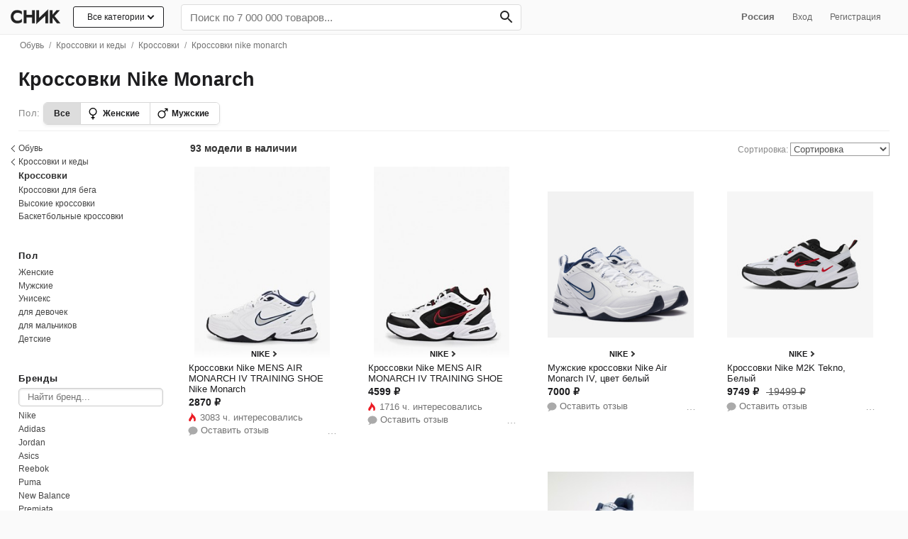

--- FILE ---
content_type: text/html; charset=utf-8
request_url: https://snik.co/krossovki/nike-monarch
body_size: 43480
content:
<!DOCTYPE html><html lang="ru"><head><meta content="text/html; charset=UTF-8" http-equiv="Content-Type" /><meta content="authenticity_token" name="csrf-param" />
<meta content="23UOI/s7M5ow8D4yUsnyR89kwiEaWeLTYdsi5H4QwiY=" name="csrf-token" /><title>Купить кроссовки Nike Monarch в интернет-магазине | Snik.co</title><meta content="Кроссовки Nike Monarch можно купить с бесплатной доставкой. 93 модели от ведущих брендов. От проверенных интернет-магазинов России" name="description" /><meta content="initial-scale = 1.0" name="viewport" /><meta content="telephone=no" name="format-detection" /><meta content="#fafafa" name="theme-color" /><link href="https://www.snik.co:443" rel="preconnect" /><link href="https://st.top100.ru" rel="preconnect" /><link href="https://top-fwz1.mail.ru" rel="preconnect" /><link href="https://privacy-cs.mail.ru" rel="preconnect" /><link href="https://counter.rambler.ru" rel="preconnect" /><link href="https://kraken.rambler.ru" rel="preconnect" /><link href="https://js-agent.newrelic.com" rel="preconnect" /><link href="https://www.google-analytics.com" rel="preconnect" /><link href="https://bam.nr-data.net" rel="preconnect" /><link href="https://mc.yandex.ru" rel="preconnect" /><link href="//www.snik.co/static/opensearch.xml" rel="search" title="Snik" type="application/opensearchdescription+xml" /><meta content="Смотрите, что нашлось на Snik.co: Кроссовки Nike Monarch" property="og:title" /><meta content="Snik" property="og:site_name" /><meta content="Найдите подходящие вам кроссовки Nike Monarch среди тысяч отобранных по популярности товаров" property="og:description" /><meta content="website" property="og:type" /><meta content="https://snik.co/krossovki/nike-monarch" property="og:url" /><meta content="summary_large_image" name="twitter:card" /><meta content="Купить кроссовки Nike Monarch в интернет-магазине | Snik.co" name="twitter:title" /><meta content="Кроссовки Nike Monarch можно купить с бесплатной доставкой. 93 модели от ведущих брендов. От проверенных интернет-магазинов России" name="twitter:description" /><meta content="Snik — одежда, обувь и сумки день в день по Москве." name="twitter:app:name:iphone" /><meta content="id1104304301" name="twitter:app:id:iphone" /><link href="" rel="image_src" /><meta content="b4f03b41841c6320" name="yandex-verification" /><meta content="df2b7a0bc282203f05fe92e2fbadbab3" name="p:domain_verify" /><meta content="75b180b6cb848206ebed" name="wot-verification" /><meta content="22EB47B58345CCD31C874809A5E6BFAF" name="msvalidate.01" /><!-- Awin verification 001 --><link href="https://snik.co/krossovki/nike-monarch" rel="canonical" /><link href="https://snik.co/amp/krossovki/nike-monarch" rel="amphtml" /><link href="https://snik.co/krossovki/nike-monarch?page=2" rel="next" /><meta content="IE=edge" http-equiv="X-UA-Compatible" /><link href="/apple-touch-icon.png" rel="apple-touch-icon" sizes="180x180" /><link href="/favicon-32x32.png" rel="icon" sizes="32x32" type="image/png" /><link href="/favicon-16x16.png" rel="icon" sizes="16x16" type="image/png" /><link href="/favicon.ico" rel="shortcut icon" /><style>
  body{margin: 0;color:#1d1d1f;font-family:-apple-system,BlinkMacSystemFont,"Segoe UI",Helvetica,Arial,sans-serif,"Apple Color Emoji","Segoe UI Emoji","Segoe UI Symbol";background:#fafafa;font-size:15px;-webkit-font-smoothing: antialiased;}.body{background: #fff;}
  .pure-g [class *= "pure-u"] {font-family: -apple-system,BlinkMacSystemFont,"Segoe UI",Helvetica,Arial,sans-serif,"Apple Color Emoji","Segoe UI Emoji","Segoe UI Symbol" !important;}
  ul{margin:0;padding:0}a{color:#1d1d1f;text-decoration:none}
  .list-unstyled{list-style:none}
  h1{font-size: 2.2em;} h1,h2,h3,h4,h5{font-weight:bold}h1{margin:20px 0;text-align:left;}h2{font-size:2em}h3{font-size:1.6em}h4{font-size:1.4em}.fake-link{border-bottom:1px dashed;cursor:pointer}input[type="file"]{line-height:normal}img{max-width:100%}.listing-seo-text { font-size: 12px;font-weight: 400;color: #737373;padding: 1.5rem;margin-bottom: 0;}
  .container {max-width: 1280px;padding: 0px 2%;margin: 0 auto;}
  .heros:after{content: "";display: table;clear: both;} .grid-sizer, .hero {float: left; width: 16.6%;} .hero {box-sizing: border-box;margin-bottom: 2em;}.hero .small a {display: inline-block;border-bottom: 1px solid #ccc;} .hero .title-link {font-weight: bold;font-size: 1rem;padding-bottom: .5rem;padding-top: 0.1rem;display: inline-block;} .hero p.small {font-size: .86em;margin-top: 0;opacity: 0.7;}
  .pure-menu-list,.pure-menu-item{position:relative}.pure-menu-list{list-style:none;margin:0;padding:0}
  .pure-menu-item{padding:0;margin:0;height:100%}
  .pure-menu-item > h2{font-size: 1em; font-weight: normal;}
  .snik-menu .pure-menu-item {display: inline-block;}.pure-menu-link,.pure-menu-heading{display:block;text-decoration:none;white-space:nowrap;box-sizing: border-box;}.pure-menu-heading{text-transform:uppercase;color:#565d64}.pure-menu-link{color:#666}.pure-menu-children{background-color:#fff}.pure-menu-link,.pure-menu-disabled,.pure-menu-heading{padding:.5em 1em}.pure-menu-disabled{opacity:.5}.pure-menu-disabled .pure-menu-link:hover{background-color:transparent}.pure-menu-active>.pure-menu-link,.pure-menu-link:hover,.pure-menu-link:focus{background-color:#eee}.pure-menu-selected .pure-menu-link,.pure-menu-selected .pure-menu-link:visited{color:#000}
  .snik-menu .pure-menu-link:hover, .snik-menu .pure-menu-link:hover, .snik-sub-menu .pure-menu-link:hover, .snik-sub-menu .pure-menu-heading:hover {background-color: transparent;color: #0062fa;}
  .snik-menu-wrapper {display: block;width: 100%; z-index:1024; white-space: nowrap;padding: 5px 0;background: #fafafa;border-bottom: 1px solid rgba(0, 0, 0, 0.05);}.snik-base-menu-wrapper {box-sizing: border-box;}.snik-menu-top {display: block;-webkit-align-items: center;-ms-flex-align: center;align-items: center;display: -webkit-flex;display: -ms-flexbox;display: flex;-webkit-flex-flow: row wrap;-ms-flex-flow: row wrap;flex-flow: row wrap;row-gap: 6px;}.snik-menu-top .nav-user-links {flex: .5;text-align: right;padding-right: 1.6rem;}
  .snik-menu #input-search {box-sizing: border-box;-webkit-appearance: none;width: 100%;border: 0;padding: 9px 12px;background: #fff;margin-bottom: 0;box-shadow: none;border-radius: 4px;font-size: 1.2em;border: 1px solid #ddd;}
  .snik-menu #input-search:focus {box-shadow: 0 3px 8px 0 rgba(0,0,0,0.2), 0 0 0 1px rgba(0,0,0,0.08);}.snik-menu .search-bar {-ms-flex: 1 0 320px;-webkit-flex: 1 0 320px;flex: 1 0 320px;}
  .snik-menu .search-form {position: relative;width: 100%;margin-top: 1px;}
  .snik-menu .search-form #search-btn {position: absolute;top: 0;right: 0;margin: 0;height: 100%;background: transparent;color: #242424;border: 0;font-weight: bold;border-radius: 0 5px 5px 0;padding: 5.5px 12px;padding-right: 9px;font-size: 0.9rem;}.snik-menu .search-form #search-btn:hover {background-color: transparent;}.snik-menu .search-form:hover {color: #333;}.snik-sub-menu .pure-menu-link,.snik-menu .pure-menu-link,.snik-menu .pure-menu-heading{color:#666}.pure-menu-link,.snik-sub-menu .pure-menu-link{font-size:.83em}.snik-sub-menu .pure-menu-link{padding:0.8em 1em; padding-bottom: 9px;}.snik-sub-menu .pure-menu-link{padding-left:34px !important;position:relative}
  .snik-menu-brand{display:inline-block!important;box-sizing: content-box;text-align:center;flex: 0 0 84px;padding: .4em .5em .3em !important;margin-right: 0.25rem;}
  .snik-menu-brand .img-menu-brand{width: 74px;height: 27px;}.snik-menu-screen{background-color:rgba(255,255,255,0.5);-webkit-transition:all 0.5s;-moz-transition:all 0.5s;-ms-transition:all 0.5s;transition:all 0.5s;width:70em;position:absolute;top:0;z-index:-1}.snik-menu-tucked .snik-menu-screen{-webkit-transform:translateY(-44px);-moz-transform:translateY(-44px);-ms-transform:translateY(-44px);transform:translateY(-44px)}
  .nav-dropdown{display:none;position:absolute; font-size:.83em; width:480px;left:0;background:#fff;border:1px solid #eee;z-index:400; box-shadow: 0 5px 20px 0 rgba(40,73,115,0.15);list-style:none;}.nav-dropdown-container{padding:8px 12px;padding-top:4px;}.nav-dropdown-list{text-align:left;list-style:none;columns:3;-webkit-columns:3;-moz-columns:3}.nav-dropdown-list li{padding:2px 0}.nav-dropdown-list li a{display:block;color:#333}.nav-dropdown-list li a:hover{color:#2779ec}.nav-dropdown.dropdown-1-col{width:160px}.nav-dropdown.dropdown-2-col{width:322px}
  .snik-location .nav-dropdown {width: auto;margin-left:1rem; text-align: left;}
  .snik-location:hover .nav-dropdown {display: block;}
  .snik-location .nav-dropdown a {padding: 0.6rem 1rem;display: block;}
  .snik-sub-menu {white-space: normal;}
  /*.pure-menu-item:hover .nav-dropdown{display:block}*/
  .pure-menu-item.is-hover .nav-dropdown{display:block}
  .nav-dropdown ul.children {
    display: none;
    position: absolute;
    left: 212px;
    top: 0;
    background: #fff;
    width: 200px;
    box-shadow: 0 5px 20px 0 rgba(40,73,115,0.15);border: 1px solid #eee;}
    .nav-dropdown li:hover ul.children {display: block;}
    .nav-dropdown ul.children li a {padding-left: 1rem;}
    .nav-dropdown ul.children a:before {content: none;}
    .nav-dropdown ul.children li.last a {border-top: 1px solid #ddd;border-bottom: 1px solid transparent;}
  .snik-sub-menu .pure-menu-item .pure-menu-link.bizhuteriya+.nav-dropdown, .snik-sub-menu .pure-menu-item .pure-menu-link.igrushki+.nav-dropdown,.snik-sub-menu .pure-menu-item .pure-menu-link.kosmetika+.nav-dropdown,.snik-sub-menu .pure-menu-item .pure-menu-link.sport-tovary+.nav-dropdown,.snik-sub-menu .pure-menu-item .pure-menu-link.tovary-dlya-doma+.nav-dropdown,.snik-sub-menu .pure-menu-item .pure-menu-link.apteka+.nav-dropdown {right: 0;left: auto;}
  .snik-sub-menu .nav-dropdown .column {background: #fff;}
  #subnav {padding:0 1.2rem;background: #eeeef0;margin-top: -0.3rem;margin-left: -0.8rem;border-bottom: 1px solid #ccc;} #subnav a {padding: .6rem .7rem; display: inline-block; font-size: .6rem; text-transform: uppercase;}
.all-cat-btn {position: relative;display: block;border: 1px solid;border-radius: 3px;padding: 0.4rem 1.2rem 0.45rem;margin-right: 1rem;font-size: 12px;background: #fff;}.all-cat-btn .arr-down {display: inline-block;position: relative;height: 5px;width: 5px;border: 1px solid;border-width: 0 0 2px 2px;-webkit-transform: rotate(-45deg);-moz-transform: rotate(-45deg);-ms-transform: rotate(-45deg);-o-transform: rotate(-45deg);transform: rotate(-45deg);left: 5px;top: -2px;}
.all-cat-dropdown {width: 232px !important; left: auto !important; right: 16px;}
.all-cat-dropdown a{position: relative;display: block;font-size:13px;border-bottom: 1px solid #eee;padding: 0.6rem 1rem; padding-left: 2.4rem;}.all-cat-dropdown a:hover {  background: #f8f8f8;}.all-cat-dropdown a:after {  content: '';  display: inline-block;  position: absolute;  height: 5px;  width: 5px;  border: 1px solid; border-width: 0 0 2px 2px; -webkit-transform: rotate(-135deg);-moz-transform: rotate(-135deg);-ms-transform: rotate(-135deg);-o-transform: rotate(-135deg);transform: rotate(-135deg); right: 10px;  top: 50%;  margin-top: -4px;  color: #aaa;}  
.catalog-row {-webkit-flex-flow: row-reverse wrap !important;-ms-flex-flow: row-reverse wrap !important;flex-flow: row-reverse wrap !important;}
.all-cat-dropdown a:before {content: " ";display: block; position: absolute; width: 20px; height: 20px; left: 8px; top: 7px; background-image: url('/assets/nav-icons-16.png');background-size: cover;}
.snik-sub-menu a.pure-menu-link:before {content: " ";display: block; position: absolute; width: 20px; height: 20px; left: 8px; top: 7px; background-image: url('/assets/nav-icons-16.png');background-size: cover;}
.all-cat-dropdown a.men-clothes:before {background-position: -32px;}.all-cat-dropdown a.women-shoes:before {background-position: -454px;}.all-cat-dropdown a.men-shoes:before {background-position: -103px;}.all-cat-dropdown a.sumki-i-ryukzaki:before {background-position: -69px;}.all-cat-dropdown a.kosmetika:before {background-position: -231px;}.all-cat-dropdown a.aksessuary:before {background-position: -136px;}.all-cat-dropdown a.elektronika:before {background-position: -166px;}.all-cat-dropdown a.tovary-dlya-doma:before {background-position: -424px;}.all-cat-dropdown a.santehnika:before {background-position: -483px;}.all-cat-dropdown a.mebel:before {background-position: -197px;}.all-cat-dropdown a.ukrasheniya:before {background-position: -360px;}.all-cat-dropdown a.sport-tovary:before {background-position: -300px;}.all-cat-dropdown a.igrushki:before {background-position: -264px;}.all-cat-dropdown a.instrumenty:before {background-position: -392px;}.all-cat-dropdown a.apteka:before {background-position: -330px;}
.snik-sub-menu a.men-clothes:before {background-position: -32px;}.snik-sub-menu a.women-shoes:before {background-position: -454px;}.snik-sub-menu a.men-shoes:before {background-position: -103px;}.snik-sub-menu a.sumki-i-ryukzaki:before {background-position: -69px;}.snik-sub-menu a.kosmetika:before {background-position: -231px;}.snik-sub-menu a.aksessuary:before {background-position: -136px;}.snik-sub-menu a.elektronika:before {background-position: -166px;}.snik-sub-menu a.tovary-dlya-doma:before {background-position: -424px;}.snik-sub-menu a.mebel:before {background-position: -197px;}.snik-sub-menu a.ukrasheniya:before {background-position: -360px;}.snik-sub-menu a.sport-tovary:before {background-position: -300px;}.snik-sub-menu a.igrushki:before {background-position: -264px;}.snik-sub-menu a.instrumenty:before {background-position: -392px;}.snik-sub-menu a.apteka:before {background-position: -330px;}
.all-cat-dropdown a.discount:before {content: none;}
.snik-menu .menu-item-all-cat {display: inline-block;vertical-align: top;}
  .filters {margin: 0;padding: 0.8rem;margin-top: 0rem;padding-left:0;padding-right:0;}
  .catalog-section {box-sizing: border-box;padding-left: 2rem;}
  .catalog-section.loading{opacity: .7;cursor:progress;}
  .main-container .title {color: #1d1d1f; text-align: left; line-height: 1;margin:0;font-size: 1.7rem;font-weight:bold;vertical-align: bottom;}
  .main-container .h1-title {padding: 1.2rem 0;}
  .main-container .b-title {overflow: auto;display: inline;}
  .brand-info {box-sizing: border-box;position: relative;float: right;}.brand-info img {max-height: 30px;mix-blend-mode: darken;max-width: 178px;}.brand-info span.no-image-brand-logo{text-transform: uppercase;    min-height: 38px;
    display: inline-flex;
    align-items: center;
    justify-content: center;width: 178px;letter-spacing: 0;font-size: 13px;font-weight: 700;}.b-title>p {margin: 8px 0 0;color: #888;font-size: 12px;max-width: 720px;}.brand-info .b-info-action {margin-top: .7rem;}
  .highlights h2 {font-size: 21px;}
  .catalog-section .b-title>span{font-size: 17px;position: relative;top: -3px;}
  .brand-card {box-sizing: border-box;padding: 1rem; padding-bottom:.7rem;width: 228px;display: inline-block;z-index: 5000;background: #fafafa;border-radius: 16px;box-sizing: border-box;}.brand-card .b-brand-info {color: #707070;font-size:12px;} .brand-card button{font-size: 13px;background-color: #0078e7;color: #fff;border: none transparent;padding: 0.5em 1em;} .brand-card > a {display: block; padding: 4px 16px;}.brand-card p.small {font-size: 12px; color: #666;margin-top: 8px;}
  .b-brand-info b {font-weight: 600;} .b-brand-info a {color: #707070;border-bottom: 1px solid #a0a0a0;}
  .catalog-section .b-title h2 {font-size: 1.1rem; font-weight: 500;color: #888; margin-bottom: .5rem;}
  .container.main-container {clear: both;}.read-more{box-sizing: border-box;}
  .b-head .read-more {font-size: 12px;text-align: left;width: auto !important;padding: 0.5rem;margin-top: 0;margin-left: 0;color: #2779ec;padding-left: 0px;display: inline-block;font-weight: 600;}.b-head span.small {display: inline;vertical-align: bottom;position:relative;bottom: 2px;font-size: 15px;color: #999;}
  .b-head .back-link{position: relative; font-size:14px;} 
  .b-head .back-link span {color: #aaa; font-size: 13px;} 
  .b-head .back-link a {padding-left: 1rem;color: #666;display: inline-block;padding: 1rem;padding-right: 0.8rem;}
  .b-head .arr-back{height: 7px;width: 7px;border: 1px solid #666;border-width: 0 0 1px 1px;-webkit-transform: rotate(45deg);-moz-transform: rotate(45deg);-ms-transform: rotate(45deg);-o-transform: rotate(45deg);transform: rotate(45deg);display: inline-block;position: absolute;left: 4px;top: 21px;}
.b-head .cat-children .wrap {position: relative;display:inline-block !important;overflow: hidden;height: 70px;width: 100%;padding: 0 !important;border-bottom: 1px solid #eee;
}.b-head .cat-children .wrap img {position: absolute;left: 0;bottom: -24%;} .b-head .wrap img.search-icon{left: 6px;-webkit-transform: scale(0.5); -ms-transform: scale(0.5);transform: scale(0.5);}
.catalog-section .b-head .cat-children .title-cat {font-size: 12px;font-size: .75rem;width: 100%;height: 30px;}
.b-head .brand-item {display: inline-block;text-align: center;background: #fff;margin-right: .4rem;margin-bottom: 0.6rem;vertical-align: middle;white-space: normal;max-height: 85px;width: 61px;     margin-right: 0.6rem;margin-bottom: 0.7rem;
}
.b-head .brand-item.unsure{width: 44px;max-height: 59px;margin-right: .3rem;}
.b-head .brand-img-wrap {position: relative;display: block;text-align: center;border-radius: 50%;border: 1px solid #d8d8d8;width: 60px;height: 60px;max-height: 60px;padding: 0.12rem;box-sizing: border-box;font-size: 13px;font-weight: 500;overflow: hidden;box-shadow: 0px 2px 4px 0px rgba(0,0,0,0.06) !important;}
.brand-item.unsure .brand-img-wrap {border: 1px solid #d8d8d8;width: 44px;height: 44px;font-size: 11px;}
.b-head .brand-img-wrap img,.b-head .brand-img-wrap span {position:relative;display: block;max-height: 42px;top: 50%;transform: translateY(-50%);margin: 0 auto;}
.b-head .brand-img-wrap img {
    transform: translateY(-50%);
}
.b-head .brand-copy-wrap {margin: 0;font-weight: normal;} .b-head .brand-copy-wrap a {color: #555;font-size: 0.65rem;display: inline-block;
    color: #555;
    padding: 0.2rem 0;
    font-size: 0.65rem;
    overflow: hidden;
    text-overflow: ellipsis;
    white-space: nowrap;
    max-width: 69px;
  }
  .catalog .cat-link {color: #333;display: inline-block;margin: 0.3rem 0.1rem;padding: 0.1rem 1.2rem 0.3rem;background: #f7f7f7;border-radius: 15px;}
  .header .genders{margin-bottom:8px}.header .catalog-info h1{margin:0;padding:20px 0}.header .catalog-info h1 span{font-size:22px;display:block;color:#737373;font-weight:normal}.header .catalog-info p{color:#737373;font-size:0.84em;line-height:1.3em;text-align:center;max-width:620px;margin:0 auto}.header .genders .pure-button{font-weight:bold;font-size:16px}.header .cat-children{display:block;background:#f2f2f2;white-space:nowrap;overflow-y:hidden;overflow-x:auto;-ms-overflow-style:none;-webkit-overflow-scrolling:touch}.header .cat-children .nav-list{display:inline-block;list-style:none;margin:0;padding:0}.header .cat-children .nav-list .nav-item{display:inline-block;zoom:1;vertical-align:middle;padding:0;margin:0;height:100%}.header .cat-children .nav-list .nav-item a{display:block;text-decoration:none;white-space:nowrap;padding:0.8em 1em;color:#333;font-size:14px}.header .cat-children .nav-list .nav-item a:hover{color:#2779ec}.header .tags{text-align:left;margin:0 auto;font-size:0.85em;}.header a{color:#000}.header .tag{display:inline-block;padding: 0.8em 1.1em;}.bar{margin-bottom:.5em}.by-categories ul.multi{list-style:none;} .by-categories li.cat-item{ display: inline-block;margin-right: 4px;margin-bottom: .2em;} .by-categories li.cat-item a {font-size: .9em;padding: 0.4em 0.7em 0.44em;display: inline-block;color: #fff;border-radius: 5px;font-weight: bold;border: 2px solid #2779ec;color: #2779ec;} 
  .filters .f-subcats{padding-top:0.1rem !important;}.filters .f-block{padding:1.2rem 0; position: relative;}.filters .f-block .f-title{font-size: 0.8rem;font-weight: normal;margin-top: 0;margin-bottom: 0.4rem;letter-spacing: 0.06rem;font-weight: bold;}.filters .f-block .filter-list{font-size:0.9em} 
  .catalog-row {border-top: 1px solid #eee;}
  .cat-info{overflow: hidden;font-size: .86em;color: #888;padding: .4rem 0;padding-top: 1rem;}.cat-info h3 {margin: 0; display: inline; font-size: 1.2rem; color: #1d1d1f;} .cat-info .count-title {margin-left: 6px;font-size: 14px;font-weight: bold;color: #333;} .cat-info .count-items {font-size:14px; font-weight: bold; color: #333;}
  .cat-info .mobile-filters {display: none;}.b-sort {text-align: right;float: right;}.cat-info .sort{line-height:18px;text-align:right}.cat-info .sort a{margin-left:10px}.cat-info .sort a.active{font-weight:bold}.cat-info .sort-select{max-width:140px;border:1px solid #999;color: #505050;background: #fff;}.offers-list{margin-left:-1.2rem;display:-webkit-flex;display:-ms-flexbox;display:flex;-webkit-flex-wrap:wrap;-ms-flex-wrap:wrap;flex-wrap:wrap;clear:both}.discount{display:block;color:#2779ec}
  .cat-info .mini-paginator{display: inline-block; vertical-align: middle;}.cat-info .mini-paginator a,.cat-info .mini-paginator span,.cat-info .mini-paginator em {padding: 2px 7px;}.cat-info .mini-paginator em  {color: #444;font-weight:bold;border-radius: 50%;background: #ddd;box-shadow: inset 0 2px 1px 0 rgba(0,0,0,.12);-webkit-box-shadow: 0 2px 1px 0 rgba(0,0,0,.12) inset;width: 23px;height: 23px;display: inline-block;box-sizing: border-box;font-style: normal;padding: 0;line-height: 23px;text-align: center;}.cat-info .mini-paginator span{color:#9a9a9a;}
  .filters .f-block .filter-list .arr-back{height: 6px;width: 6px;border: 1px solid #333;border-width: 0 0 1px 1px;-webkit-transform: rotate(45deg);-moz-transform: rotate(45deg);-ms-transform: rotate(45deg);-o-transform: rotate(45deg);transform: rotate(45deg);display: inline-block;position: absolute;left: 4px;top: 6px;} .filters .f-block .filter-list .arr-back + a {left: -6px;}
  .filters .f-block .filter-list li {position: relative;}
  .filters .f-block .filter-list li.filter-back {margin-left: -13px;}    
  .filters .f-block .filter-list li a,.filters .f-block .filter-list li h4{position:relative; display:inline-block;width: 100%;padding: .2em 0;font-size: 12px;color: #444;line-height: 1.2;}
  .filters .f-block .filter-list li.filter-back a {padding-left: 1.2rem !important;}
  .filters .filter-list ul.children {list-style:none}
  .filters .f-block .filter-list h2{font-size: 0.8rem;font-weight: normal;margin: 0;font-weight: bold;color: #333;    padding-top: 3px;padding-bottom: 3px;}
  .filters .f-block .filter-list .filter-back a,.filters .f-block .filter-list .active>a {font-weight: normal;}
  .filters .search-container {position: relative;margin-bottom: 4px;}.filters .search-container .search {box-sizing: border-box;width: 100%;border-radius: 5px;border: 0;padding: 5px .76rem;border: 1px solid #ccc;box-shadow: inset 0 1px 3px #ddd;font-size: 0.84em;}
  .filters .f-block .filter-list .active>a {color: #333;font-weight: bold;}
  .filters .f-block .filter-list li a:hover{color: #2779ec;}.filters .f-block .filter-list .dollars{position:absolute;left:0;font-size:.6em;color:#27ae60;bottom:5px}.filters .f-block .filter-list .f-back{padding-left:0}.brands-list li.brand-clear>a:before{content:"×";position:absolute;margin-top:-6px;margin-left:-16px;font-size:20px}
  /*.filters .f-block .filter-list li.active>a:after {content: "";display: block;width: 5px;height: 5px;border-radius: 50%;background-color: #2779ec;position: absolute;left: 2px;top: 7px;}*/
  .filters .read-more {position: relative;display: inline-block !important;width: auto !important;font-size: 12px;margin-top: .4rem;padding-right: .7em;color: #2779ec;background-color: #fff;}
  .filters .pure-form {text-align: center;}
  .filters .pure-form input {display: inline-block !important;}
  .filters .btn-link {border: 0; color: #2779ec;padding: 12px;background: transparent;margin-top: 0 !important;}
  .tags-nav {list-style: none; display: inline;box-sizing: border-box;}
  .tags-nav.genders-tags {    display: inline-block;border-radius: 6px;border: 1px solid #d8d8d8;overflow: hidden;vertical-align: middle;box-shadow: 0px 2px 4px 0px rgba(0,0,0,0.06) !important;}
  .tags-nav.genders-tags a {font-size: 12px;font-weight:bold;display: inline-block;margin:0;color: #1d1d1f;line-height: 18px;background: #fff;padding:6px 14px;border-left: 1px solid #d8d8d8;}
   .tags-nav.genders-tags a.women-tag, .tags-nav.genders-tags a.men-tag{position:relative;padding-left: 1.9rem;}
  .tags-nav.genders-tags a.all-genders-tag { margin-right: 0;border: 0;line-height: 18px;}
  .tags-nav.genders-tags a.men-tag {line-height: 18px;text-decoration: none;} .tags-nav.genders-tags .tag-count {opacity: .6;margin-left: 4px; font-size: 0.75rem;} 
  .tags-nav.genders-tags a.women-tag {line-height: 18px;text-decoration: none;}
  a.women-tag img {width: 20px;position: absolute;left: 7px;top: 5px;}
  a.men-tag img {width: 20px;position: absolute;left: 7px;top: 4px;}
  .tags-nav .price-tag {border: 2px solid #333;font-weight: bold;}
  .tags-nav a.active {background: #ddd;}.tags-under-seo,.brands-list{box-sizing: border-box;overflow: hidden;}
  .tags-nav a.tag {display: inline-block;font-weight: 400;margin: 3px;color: #333;line-height: 18px;font-size: 14px;padding: 5px 12px;border: 1px solid #d4d4d4;border-radius: 4px;background: rgba(255,255,255,.9);margin-top: 0;}.tags-nav a.ta{display: inline-block;
    font-weight: 500;
    margin: 3px 4px;
    color: #333;
    line-height: 18px;
    font-size: 12px;
    padding: 4px 13px;
    border: 1px solid #e3e3e3;
    border-radius: 6px;
    box-shadow: 0px 2px 4px 0px rgba(0,0,0,0.06) !important;
    background: #fff;}
  .tags-nav a.ta span{text-shadow: 0px 0px 1px rgb(0,0,0);display: inline-block;padding-right: 3px;}
  .b-list{position: relative; padding-bottom: 8px;overflow: hidden;}.b-list li.cat-item a {font-size: .8em;padding: 0.4em 0.7em 0.44em;display: inline-block;border-radius: 5px;color: #333;border: 1px solid #eee;}
  .b-list ul {list-style: none;} 
  .b-list li.cat-item {display: inline-block;margin-right: 4px;margin-bottom: .2em;}
  .by-brands h2{display: inline-block;margin-right: 8px !important;}
  .by-brands ul{display: inline; }
  .by-brands li.cat-item a{border: 1px solid #e3e3e3; padding: 5px 10px;line-height: 15px;min-width: 40px;text-align: center;font-size: 13px;font-weight: 500;}.by-brands li.cat-item a.active {border-color: #333;}.by-brands li.cat-item a img{max-height: 15px;vertical-align: middle;}
  .by-brands .btn-more-brands{position: absolute;display: inline-block !important;width: auto !important;font-size: 12px;right: 0;bottom: 3px;padding: .2em .8em;border: 1px solid #ccc;color: #999; background: #fff;}
  .cats-cards-block {position: relative;overflow: hidden}
  .cats-cards-block .btn-prev,
  .cats-cards-block .btn-next {
    border-radius: 50%;
    width: 30px;
    height: 30px;
    background: #fff;
    border: 1px solid #ccc;
  }
  .cats-cards-block .btn-prev {position: absolute;left: -12px;bottom: 37%;}
  .cats-cards-block .btn-next {position: absolute;right: 0;bottom: 37%;}

  .cats-cards-block.sm .nav-item .wrap {width: 46px;height: 58px;}
  .cats-cards-block.sm .nav-item .title-cat {width: 128px;font-size: 0.75rem;}

  .adv-btns {text-align: center;}
  .btn-adv-download {display: inline-block;padding: 0.4rem 1rem 0.5rem;color: #fff;font-weight: 500;font-size: 15px;background: #007aff;border-radius: 40px;box-shadow: rgba(0, 0, 0, 0) 0px 0px 0px 0px, rgba(0, 0, 0, 0) 0px 0px 0px 0px, rgba(6, 20, 70, 0.2) 0px 20px 25px -5px, rgba(6, 20, 70, 0.2) 0px 8px 10px -6px;}

  .m-popup {
    position: relative;
    background: #FFF;
    width:auto;
    max-width: 640px;
    margin: 20px auto;
    border-radius: 6px;
    overflow: hidden;
    padding: 1rem 1.2rem;}

    .m-popup h1{margin-top: 0;}


  .pure-g{letter-spacing:-0.31em;*letter-spacing:normal;*word-spacing:-0.43em;text-rendering:optimizespeed;display:-webkit-box;display:-webkit-flex;display:-ms-flexbox;display:flex;-webkit-flex-flow:row wrap;-ms-flex-flow:row wrap;flex-flow:row wrap;-webkit-align-content:flex-start;-ms-flex-line-pack:start;align-content:flex-start}@media all and (-ms-high-contrast: none), (-ms-high-contrast: active){table .pure-g{display:block}}.opera-only :-o-prefocus,.pure-g{word-spacing:-0.43em}.pure-u{display:inline-block;*display:inline;zoom:1;letter-spacing:normal;word-spacing:normal;vertical-align:top;text-rendering:auto}.pure-u-1,.pure-u-1-1,.pure-u-1-2,.pure-u-1-3,.pure-u-2-3,.pure-u-1-4,.pure-u-3-4,.pure-u-1-5,.pure-u-2-5,.pure-u-3-5,.pure-u-4-5,.pure-u-5-5,.pure-u-1-6,.pure-u-5-6,.pure-u-1-8,.pure-u-3-8,.pure-u-5-8,.pure-u-7-8,.pure-u-1-12,.pure-u-5-12,.pure-u-7-12,.pure-u-11-12,.pure-u-1-24,.pure-u-2-24,.pure-u-3-24,.pure-u-4-24,.pure-u-5-24,.pure-u-6-24,.pure-u-7-24,.pure-u-8-24,.pure-u-9-24,.pure-u-10-24,.pure-u-11-24,.pure-u-12-24,.pure-u-13-24,.pure-u-14-24,.pure-u-15-24,.pure-u-16-24,.pure-u-17-24,.pure-u-18-24,.pure-u-19-24,.pure-u-20-24,.pure-u-21-24,.pure-u-22-24,.pure-u-23-24,.pure-u-24-24{display:inline-block;*display:inline;zoom:1;letter-spacing:normal;word-spacing:normal;vertical-align:top;text-rendering:auto}.pure-u-1-24{width:4.1667%;*width:4.1357%}.pure-u-1-12,.pure-u-2-24{width:8.3333%;*width:8.3023%}.pure-u-1-8,.pure-u-3-24{width:12.5000%;*width:12.4690%}.pure-u-1-6,.pure-u-4-24{width:16.6667%;*width:16.6357%}.pure-u-1-5{width:20%;*width:19.9690%}.pure-u-5-24{width:20.8333%;*width:20.8023%}.pure-u-1-4,.pure-u-6-24{width:25%;*width:24.9690%}.pure-u-7-24{width:29.1667%;*width:29.1357%}.pure-u-1-3,.pure-u-8-24{width:33.3333%;*width:33.3023%}.pure-u-3-8,.pure-u-9-24{width:37.5000%;*width:37.4690%}.pure-u-2-5{width:40%;*width:39.9690%}.pure-u-5-12,.pure-u-10-24{width:41.6667%;*width:41.6357%}.pure-u-11-24{width:45.8333%;*width:45.8023%}.pure-u-1-2,.pure-u-12-24{width:50%;*width:49.9690%}.pure-u-13-24{width:54.1667%;*width:54.1357%}.pure-u-7-12,.pure-u-14-24{width:58.3333%;*width:58.3023%}.pure-u-3-5{width:60%;*width:59.9690%}.pure-u-5-8,.pure-u-15-24{width:62.5000%;*width:62.4690%}.pure-u-2-3,.pure-u-16-24{width:66.6667%;*width:66.6357%}.pure-u-17-24{width:70.8333%;*width:70.8023%}.pure-u-3-4,.pure-u-18-24{width:75%;*width:74.9690%}.pure-u-19-24{width:79.1667%;*width:79.1357%}.pure-u-4-5{width:80%;*width:79.9690%}.pure-u-5-6,.pure-u-20-24{width:83.3333%;*width:83.3023%}.pure-u-7-8,.pure-u-21-24{width:87.5000%;*width:87.4690%}
@media screen and (min-width: 48em){.pure-u-md-1,.pure-u-md-1-1,.pure-u-md-1-2,.pure-u-md-1-3,.pure-u-md-2-3,.pure-u-md-1-4,.pure-u-md-3-4,.pure-u-md-1-5,.pure-u-md-2-5,.pure-u-md-3-5,.pure-u-md-4-5,.pure-u-md-5-5,.pure-u-md-1-6,.pure-u-md-5-6,.pure-u-md-1-8,.pure-u-md-3-8,.pure-u-md-5-8,.pure-u-md-7-8,.pure-u-md-1-12,.pure-u-md-5-12,.pure-u-md-7-12,.pure-u-md-11-12,.pure-u-md-1-24,.pure-u-md-2-24,.pure-u-md-3-24,.pure-u-md-4-24,.pure-u-md-5-24,.pure-u-md-6-24,.pure-u-md-7-24,.pure-u-md-8-24,.pure-u-md-9-24,.pure-u-md-10-24,.pure-u-md-11-24,.pure-u-md-12-24,.pure-u-md-13-24,.pure-u-md-14-24,.pure-u-md-15-24,.pure-u-md-16-24,.pure-u-md-17-24,.pure-u-md-18-24,.pure-u-md-19-24,.pure-u-md-20-24,.pure-u-md-21-24,.pure-u-md-22-24,.pure-u-md-23-24,.pure-u-md-24-24{display:inline-block;*display:inline;zoom:1;letter-spacing:normal;word-spacing:normal;vertical-align:top;text-rendering:auto}.pure-u-md-1-24{width:4.1667%;*width:4.1357%}.pure-u-md-1-12,.pure-u-md-2-24{width:8.3333%;*width:8.3023%}.pure-u-md-1-8,.pure-u-md-3-24{width:12.5000%;*width:12.4690%}.pure-u-md-1-6,.pure-u-md-4-24{width:16.6667%;*width:16.6357%}.pure-u-md-1-5{width:20%;*width:19.9690%}.pure-u-md-5-24{width:20.8333%;*width:20.8023%}.pure-u-md-1-4,.pure-u-md-6-24{width:25%;*width:24.9690%}.pure-u-md-7-24{width:29.1667%;*width:29.1357%}.pure-u-md-1-3,.pure-u-md-8-24{width:33.3333%;*width:33.3023%}.pure-u-md-3-8,.pure-u-md-9-24{width:37.5000%;*width:37.4690%}.pure-u-md-2-5{width:40%;*width:39.9690%}.pure-u-md-5-12,.pure-u-md-10-24{width:41.6667%;*width:41.6357%}.pure-u-md-11-24{width:45.8333%;*width:45.8023%}.pure-u-md-1-2,.pure-u-md-12-24{width:50%;*width:49.9690%}.pure-u-md-13-24{width:54.1667%;*width:54.1357%}.pure-u-md-7-12,.pure-u-md-14-24{width:58.3333%;*width:58.3023%}.pure-u-md-3-5{width:60%;*width:59.9690%}.pure-u-md-5-8,.pure-u-md-15-24{width:62.5000%;*width:62.4690%}.pure-u-md-2-3,.pure-u-md-16-24{width:66.6667%;*width:66.6357%}.pure-u-md-17-24{width:70.8333%;*width:70.8023%}.pure-u-md-3-4,.pure-u-md-18-24{width:75%;*width:74.9690%}.pure-u-md-19-24{width:79.1667%;*width:79.1357%}.pure-u-md-4-5{width:80%;*width:79.9690%}.pure-u-md-5-6,.pure-u-md-20-24{width:83.3333%;*width:83.3023%}.pure-u-md-7-8,.pure-u-md-21-24{width:87.5000%;*width:87.4690%}.pure-u-md-11-12,.pure-u-md-22-24{width:91.6667%;*width:91.6357%}.pure-u-md-23-24{width:95.8333%;*width:95.8023%}.pure-u-md-1,.pure-u-md-1-1,.pure-u-md-5-5,.pure-u-md-24-24{width:100%}}
.breadcrumbs{display:block;font-size: 12px;list-style: none;margin-bottom: 0;padding: .5rem 0;margin: 0;margin-left: -2px;color: #8f8f8f;}.breadcrumbs li{display:inline-block;margin:0;} .breadcrumbs h1 {display: inline-block; font-size: 12px;} .breadcrumbs a{color:#777;padding: 2px 4px;}.breadcrumbs a:hover{color:#2779ec;}
.breadcrumbs h1,.breadcrumbs span{font-size: 12px;margin:0; font-weight: normal;color:#737373;}
.card{position:relative;box-sizing:border-box;background:#fff;display:block;float:left;width:25%;height:auto;color:#333;padding-bottom: 1.7rem;}.card .card-img-link {display: block;padding: 0.5rem 1.2rem 0;}
.card .image{vertical-align:middle;display:inline-block;} .card .sku{font-size: 11px;color: #737373;padding-bottom: 0.3rem;}.card .sku span{color: #666;}
.card .delivery-info span {vertical-align: top;}
.card .delivery {vertical-align: top; font-weight: normal;color: #737373; font-size: 12px;}
.card strong.delivery {vertical-align: top; font-weight: normal;color: #888; font-size: 12px;letter-spacing: -0.01rem;}
.card .interest,.card .review span {margin: 2px 0; font-size: 13px; display: inline-block;color: #737373;}
.card .interest {display: block;}
.card .review span { margin:0;}
.card .review .review-count span, .card .review .review-aggr-value span {margin: 0;}
.card .interest .fire-red,.card .interest .fire-yellow, .card .interest .fire-grey,.card .delivery-icon {
  position: relative;
  display: inline-block;
  width: 10px;
  height: 14px;
  background-image: url(/assets/sprite.png);
  background-position: 0px -1px;
  background-size: 21px;
  background-repeat: no-repeat;
  margin-right: 6px;
}
.card .interest .fire-red {background-position: 0px -35px;}
.card .interest .fire-yellow {background-position: 0px -18px;}
.card .delivery-icon {background-position: 0px -59px;width: 12px;background-size: 22px;
  margin-right: 4px;
}
.card .interest span.fire-label {display: inline-block;vertical-align: top;margin-top: 1px;}
.card .interest span.red-label{color: #ec1f26;font-weight: 500;}
.card .interest span.yellow-label{color: #eab300;font-weight: 500;}
.card .comment-icon{
  height: 15px;
  margin-left: -2px;
  margin-right: 3px;
  margin-top: 1px;
}
.card .star-icon{
  height: 17px;
  margin-top: -1px;
  margin-left: .5rem;
  margin-right: 2px;
}
.card .review {margin-top: 6px;margin-right: 1rem;}
.card .review span {vertical-align: top;}
.card .info{position:relative;margin:0 1.2rem 6px;font-size:13px;}
.card .info h3 {font-weight: normal;margin: 0;font-size: 12px;color: #333;word-wrap:break-word;margin-bottom:2px;} 
.card .info .rating{color: #888;font-size: 12px;}
.card .brand-link{position: relative;display: inline-block;max-height: 40px;font-size: 11px;color:#1d1d1f;padding: 0.4rem 0;text-align: left;text-transform: uppercase;font-weight: bold;top: -20px;position: absolute;z-index: 300;box-sizing: border-box;border: 0;text-shadow: 0px -1px 6px #fff;}
.card a.brand-link{display: block;width: 100%;text-align: center;top: -25px;position: absolute;z-index: 300;border: 1px solid transparent;}

.card a.brand-link strong:after {
  content: " ";
  height: 4px;
  width: 4px;
  border: 1px solid #333;
  border-width: 0px 2px 2px 0;
  -webkit-transform: rotate(-45deg);-moz-transform: rotate(-45deg);-ms-transform: rotate(-45deg);-o-transform: rotate(-45deg);transform: rotate(-45deg);
  display: inline-block;
  position: relative;
  left: 3px;
  top:-1px;
}
.filters .f-block .show-only-stuck {display:none;}
.filters .f-block.is_stuck .show-only-stuck {display:block;}
.card .info .desc h3{font-weight:normal;margin:0;font-size: 13px;color: #1d1d1f;word-wrap: break-word;}.card .item-description{line-height:1.4;font-size:12px;color:#999;margin:0.3em 0;word-break: break-word;}.card .brand{color:#666;text-transform:uppercase;white-space:nowrap;overflow:hidden;text-overflow:ellipsis}.card .prices{font-size:1.1em;margin: 0.2rem -4px 0.3rem 0;}.card .sale{display: inline-block;padding: 3px 5px;color: #A61D55;border-radius: 3px; border: 1px solid;} .card .price{font-weight:bolder;color:#1d1d1f;margin-right: .8rem;}.card .price,.card .old-price{display:inline-block;white-space:nowrap} .card .actions{position:relative;margin-right: 0.8rem;}.card .actions .icon:before{font-size:20px}.card .list-info {display: none;} .card .actions .show-link{position: absolute;right: 0;top: -29px;color: #999;padding: 4px 4px 0 4px;font-size: 14px;}.card .card-img{position:relative;height:276px;text-align:center;overflow: hidden;}.card .card-img:after{content: "";position: absolute;bottom: 0;left: 0;width: 100%;height: 20px;background: #fff;background: -moz-linear-gradient(top, rgba(255,255,255,0) 0%, #fff 100%);background: -webkit-gradient(left top, left bottom, color-stop(0%, rgba(255,255,255,0)), color-stop(100%, #fff));background: -webkit-linear-gradient(top, rgba(255,255,255,0) 0%, #fff 100%);background: -o-linear-gradient(top, rgba(255,255,255,0) 0%, #fff 100%);background: -ms-linear-gradient(top, rgba(255,255,255,0) 0%, #fff 100%);background: linear-gradient(to bottom, rgba(255,255,255,0) 0%,#fff 80% ,#fff 100%);z-index: 10;}.card .card-img img{position:absolute;max-width:100%;height: auto;bottom:0;left:0;right:0;margin: auto auto;object-fit: contain;height: 100%;width: 100%;}
.card .add-fav { position: absolute;top: 0.5rem;right: 1.1rem;border: 0;border: 1px solid #ddd;text-align: center;padding: 6px 8px;font-size: 12px;line-height: 12px;}
/*.card:hover img{-webkit-filter: saturate(1.2);filter: saturate(1.2);}*/
.card .old-price{position:relative; color: #555;}.card .old-price::after{content: '';width: 105%;position: absolute;right: 0;top: 54%;left: -3px;border-bottom: 1px solid #555;}.card .status{position:absolute;bottom:2px;z-index:200}.card .status .st-label{display:inline-block;vertical-align:middle;font-size:12px;line-height:16px;color:#333}.card .status .st-icon{display:inline-block;width:8px;height:8px;margin-right:4px;border-radius:50%}.card.is-chip .st-icon{background:#2ecc71}.card.is-bigsale .st-icon{background:#e74c3c}.card .out-stock-label{position:absolute;z-index:20;font-size:.9em;width:100%;font-size:13px;line-height:14px;bottom:0;text-align:right;color:#bbb}.card .out-stock-label .icon-out-stock{position:relative;font-size:19px;padding-right:6px}.card .out-stock-label .icon-out-stock:after{position:absolute;content:'';width:18px;right:2px;top:12px;border-bottom:1px solid #ccc;-webkit-transform:skewY(-7deg);transform:skewY(-45deg)}
.is-sale .card .red-price {color: #A61D55;}
@media (hover: hover) {
  a:hover,a:focus{text-decoration:none;color:#2779ec}
  .b-hl a:hover .arr-forward {border-color: #2779ec;}
  .catalog-section h1.title a:hover {color: #333;}
  .card .item-link:hover .image_two{display: inline-block !important;}
  /*.card:hover { outline: 2px solid #06befb; z-index: 800;}*/
  .card a.brand-link:hover {background: #fbfbfb;background: #fbfbfb;border-color: #333;color: #333;}
  .b-list li.cat-item a:hover {border-color: #333;-moz-transition: all .3s;-o-transition: all .3s;-webkit-transition: all .3s;transition: all .3s;}
}
p.help-text {margin-top: 0; margin-bottom: 1.8rem;color: #404040;font-size: 0.85rem;max-width: 760px;}
.b-head .sub-title {margin: .6rem 0;font-size: 0.8rem;color: #888;margin-top: 0;margin-bottom: 0.4rem;letter-spacing: 0.06rem;display: inline-block;margin-right: .25rem;font-weight: 500;}
.navi-block,.cats-cards{padding-bottom: .5rem;overflow: hidden;}
.cats-cards,.brands-block{display: block;
    overflow-y: hidden;
    overflow-x: auto;font-size: 0;}

.cats-cards .nav-list{display: inline-block;list-style: none;margin: 0;padding: 0;}
.navi-block .cats-cards:blank + .sub-title {
    display: none !important;
}

.navi-block .cats-cards:blank{background: red;}
.cats-cards:blank{background: red;}
.cats-cards .nav-item {position:relative;display: inline-block;font-size: 0;background: #fff;border: 1px solid #d8d8d8;border-radius: 8px;margin-right: 0.8rem;margin-bottom: .7rem;vertical-align: top;overflow: hidden;white-space: normal;box-shadow: 0px 2px 4px 0px rgba(0,0,0,0.06) !important;}
.cats-cards .nav-item .subcat-count {font-size: 10px;position: absolute;bottom: 8px;right: 8px;color:#737373;}
.cats-cards .nav-item .wrap {display:block; text-decoration: none;padding: 0.7rem .5rem;font-weight: 500;vertical-align: middle;color: #484848;border-radius: 6px 0 0 6px;background: #f0f0f0;}
.cats-cards .wrap {position: relative;display:inline-block !important;overflow: hidden;height: 40px;width: 40px;padding: 0 !important;}
.cats-cards .wrap img {width: 100%;position: absolute;top: -100%;left: 0;right: 0;bottom: -100%;margin: auto;mix-blend-mode: darken;font-size: 12px;}
.cats-cards .title-cat {padding:0;font-size: 12px; font-weight:bold;width: 155px;margin: 0;display: inline-block;vertical-align: middle;color: #1d1d1f;}
.cats-cards .title-cat>span {overflow: hidden !important;text-overflow: ellipsis !important;display: -webkit-box !important;-webkit-line-clamp: 2 !important;-webkit-box-orient: vertical !important;padding: 0;margin-right:0.5rem;margin-left: .6rem;margin-bottom: 0.1rem;}

.b-children-cats {padding-left: 1.8rem;}.b-children-cats h2{font-size: 1.1rem;font-weight: 500; margin: 0;}
.b-children-cats h5 {
    font-size: 1rem;
    color: #2779ec;
    font-weight: normal;
    letter-spacing: 0.1rem;
    text-transform: uppercase;
    margin-bottom: 0}
.b-children-cats h5 span {font-weight: 500;}

@media (max-width: 767px){
.offers-list {margin-left: 0;}
/*.brand-info {display: none;}*/
.brand-info {float: none;background: transparent;border: 0;} .brand-info  .brand-card{width: auto; display: block;margin: 0 0.8rem;} .brand-info .brand-card button,.brand-card .pure-form{display: none;} .brand-info  .brand-card ul{display:flex;} .brand-info  .brand-card li{flex:3;line-height: 0.8rem;flex-basis: 20%;}  .brand-info  .brand-card li.country-info {text-align: left;flex-basis: 40%;}.brand-info .brand-card li.premium-info{text-align: right;flex-basis: 40%;}
.b-head .back-link{padding-left: 1rem;border-bottom: 1px solid #dadada;border-top: 1px solid #dadada;}
.b-head .back-link .arr-back{left: 18px;    top: 21px;}
.navi-block,.b-list {display:block;overflow-y: hidden;overflow-x: auto;-ms-overflow-style: none;-webkit-overflow-scrolling: touch;white-space: nowrap;padding-left: 12px !important;}
.cats-cards-block .btn-prev,.cats-cards-block .btn-next {display: none;}

/*.cats-cards {white-space: nowrap;overflow-y: hidden;overflow-x: auto;-ms-overflow-style: none;-webkit-overflow-scrolling: touch;}*/
.b-head .read-more {margin-left: 1rem;margin-top: .4rem;}
.b-title>p {display: none;}.breadcrumbs {padding-left: 12px;}
.catalog-section {padding-left: 0;padding-right: 0;border: 0;max-width: 100%;}.catalog-section .b-head {padding-left: 0;}
.catalog-section .b-head .cat-children {padding-left: 1.2rem}
#subnav {display: none;}.cat-info h3,.cat-info h2 { font-size: 1.1rem;}.cat-info h3 span,.cat-info .count-title span {display: none;}
.cat-info .count-title {display: none;}
.catalog-section h1.title{font-size: 1.78rem;margin-left: 0px;}.container.main-container {padding-left: 0 !important;padding-right: 0;} 
.navi-block,.b-head > p, .catalog-section h4,.cats-cards-block {padding-left: 12px !important;box-sizing: border-box; }
.b-title .navi-block {padding-left: 0 !important;}
.home-page .home-trends h3 {margin-bottom: .5rem;}.home-page h2 {font-size: 1.7rem;} 
}


@media (max-width: 767px){.card{margin-left:0 !important;}.card .card-img-link {padding: 0 8px;}.card .info{margin: 2px 8px 8px;}.card .card-img{height:238px}.card .price{padding-right:8px}.card .out-stock-label{font-size:12px}.search-page .card{margin-left:0}}@media (min-width: 320px){.card{width:50%;border-left: 0;border-right: 0;}}@media (min-width: 768px){.card{width:33.29%;}}@media (min-width: 992px){.card{width:25%;border-right: 4px solid transparent;border-left: 4px solid transparent;}.search-page .card{width:20%;}}
@media (max-width: 767px){
  .cat-info{padding: .5rem;margin:0;z-index: 4000;-webkit-transition: background-color .7s;transition: background-color .7s;border-left: 0;border-right: 0;}
  .cat-info .mobile-filters {display: inline-block;float:none;position: relative;width: 48%;margin-left: 4%;}.cat-info .mobile-filters button{color: #333;
    font-size: 13px;
    border: 1px solid #d8d8d8;
    background: #fff;
    padding: .37rem .9rem .4rem;
    width: 100%;
    display: block;
    position: relative;
    background-image:url("data:image/svg+xml,%3csvg xmlns='http://www.w3.org/2000/svg' viewBox='0 0 16 16'%3e%3cpath fill='none' stroke='%23333333' stroke-linecap='round' stroke-linejoin='round' stroke-width='2' d='M2 5l6 6 6-6'/%3e%3c/svg%3e");
    background-repeat: no-repeat;
    background-position: right 0.45rem center;
    background-size: 16px 12px;
    text-align: left;}
  .cat-info .b-sort .sort-label{display: none;}
  .cat-info .b-sort{
    float: none;
    display: inline-block;
    width: 48%;
    position: relative;} 
  .cat-info .sort-select {max-width: 100%;
    display: block;
    width: 100%;
    background: #fff;
    color: #333;
    font-size: 13px;
    border: 1px solid #d8d8d8;
    background: #fff;
    padding: .37rem .9rem .4rem;
    background-image:url("data:image/svg+xml,%3csvg xmlns='http://www.w3.org/2000/svg' viewBox='0 0 16 16'%3e%3cpath fill='none' stroke='%23333333' stroke-linecap='round' stroke-linejoin='round' stroke-width='2' d='M2 5l6 6 6-6'/%3e%3c/svg%3e");
    background-repeat: no-repeat;
    background-position: right 0.45rem center;
    background-size: 16px 12px;
    -webkit-appearance: none;
    -moz-appearance: none;
    appearance: none;}
  #col-filter{display:none}.main-container .b-title .brand-img-link {display: none;}
  .main-container .h1-title,p.help-text {padding-left: 12px;padding-right: 0.4rem;}
  .cat-info.is_stuck {background: #eeeef0;box-shadow: 0px 2px 14px 0px rgba(0,0,0,0.1);}
  .cat-info.is_stuck h3 {margin-left: -0.7rem;}
.mobile-filters .arr-down{display: none;position: relative;height: 5px;
    width: 5px;
    border: 1px solid;
    border-width: 0 0 1px 1px;
    -webkit-transform: rotate(-45deg);-moz-transform: rotate(-45deg);-ms-transform: rotate(-45deg);-o-transform: rotate(-45deg);transform: rotate(-45deg);
    left: 5px;
    top: -3px;}
.snik-menu-wrapper{padding-bottom: 4px;}
.filters .pure-form {  padding: 0 1.2rem;}
.b-head .brand-item {margin-bottom: 0;}
}
@media (min-width: 64em){.search-form {max-width: 480px;}}
@media (max-width: 62em) {
  .snik-menu-bottom.snik-menu-tucked .pure-menu-link,.snik-menu-bottom.snik-menu-tucked .all-cat-btn {-webkit-transform: translateX(-140px);-moz-transform: translateX(-140px);-ms-transform: translateX(-140px);transform: translateX(-140px);opacity: 0;}
  .pure-menu-horizontal.snik-menu-tucked {z-index: -1;top: 45px;position: absolute;overflow: hidden;border: 0;}.nav-user-links {display: none;}}
</style></head><body><header class="snik-menu-wrapper"><div class="snik-base-menu-wrapper"><div class="pure-menu snik-menu snik-menu-top"><a class="pure-menu-heading snik-menu-brand" href="/"><svg fill="none" focusable="false" height="21" viewBox="0 0 300 90" xmlns="http://www.w3.org/2000/svg"><path d="M171.5 52V53.1608L172.343 52.3633L226.5 1.16082V84.5H210.5V39.5V38.3621L209.662 39.1317L155.5 88.8621V6.49998H171.5V52ZM67.5 31.2175C67.1622 30.8701 66.7311 30.4447 66.2132 29.9691C64.8188 28.6888 62.7897 27.04 60.2508 25.5675C55.1643 22.6174 47.9926 20.7114 40.4808 21.0004C27.2373 21.5097 16.5 32.207 16.5 44.5C16.5 56.7076 26.16 70 40.5 70C45.5337 70 49.113 69.5484 52.1234 68.6817C55.1357 67.8144 57.5516 66.5389 60.2557 64.9296L60.2897 64.9094L60.3201 64.8841C61.1612 64.1831 61.9736 63.5542 62.7644 62.942C64.416 61.6635 65.973 60.4581 67.5 58.8223V77.2098L60.7855 81.0467C43.919 87.4838 26.6267 85.7341 15.3031 77.1023C4.62742 68.9645 1.49664 57.4091 0.999575 45.4792C0.753532 39.574 2.43302 31.2389 6.55396 23.7911C10.6708 16.3507 17.1968 9.8412 26.6213 7.48507C39.4545 4.27677 50.3231 5.67736 60.3028 9.95949C61.9568 10.6692 63.8199 11.7243 65.5911 12.7274C66.245 13.0977 66.8863 13.4609 67.5 13.797L67.5 31.2175ZM129.5 34V6.49998L145.5 6.49999V84.5H137H129.5V50V49.5H129H96H95.5V50V84.5H87.477H79.5V45.5V6.49998H95.5V34V34.5H96H129H129.5V34ZM253.373 33.3325L277.265 6.49998H296.367L264.684 41.2169L264.391 41.5379L264.668 41.8727L299.937 84.5H279.513L253.396 50.6943L252.5 49.5349V51V84.5H236.5V6.49998H252.5V33V34.3134L253.373 33.3325Z" fill="#222" stroke="#222"></path></svg></a><div class="pure-menu-item menu-item-all-cat"><a class="all-cat-btn" href="/all-categories">Все категории<span class="arr-down"></span></a><div class="nav-dropdown all-cat-dropdown"><a class="women-clothes" href="/clothing-shoes-bags/zhenskie"> Женская одежда</a><a class="men-clothes" href="/clothing-shoes-bags/muzhskie"> Мужская одежда</a><a class="women-shoes" href="/obuv/zhenskie"> Женская обувь</a><a class="men-shoes" href="/obuv/muzhskie"> Мужская обувь</a><a class="kids-clothes" href="/clothing-shoes-bags/detskie"> Детская одежда</a><a class="sumki-i-ryukzaki" href="/sumki-i-ryukzaki"> Сумки и чемоданы</a><a class="aksessuary" href="/aksessuary"> Аксессуары</a><a class="kosmetika" href="/kosmetika"> Косметика</a><a class="elektronika" href="/elektronika"> Электроника</a><a class="tovary-dlya-doma" href="/tovary-dlya-doma"> Товары для дома</a><a class="mebel" href="/mebel"> Мебель</a><a class="santehnika" href="/santehnika"> Сантехника</a><a class="ukrasheniya" href="/ukrasheniya"> Украшения</a><a class="sport-tovary" href="/sport-tovary"> Спорт-товары</a><a class="igrushki" href="/igrushki"> Игрушки</a><a class="instrumenty" href="/instrumenty"> Инструменты</a></div></div><div class="search-bar"><span class="pure-menu-link" style="padding: 0rem 0.5rem;"><form action="/search" class="pure-form search-form" role="search"><input aria-autocomplete="list" autocapitalize="off" autocomplete="off" class="form-control" id="input-search" name="query" placeholder="Поиск по 7 000 000 товаров..." spellcheck="false" type="text" value="" /><button class="btn btn-default" id="search-btn" title="Найти" type="submit" value="Поиск"><svg fill="#242424" focusable="false" height="24" viewbox="0 0 24 24" xmlns="http://www.w3.org/2000/svg"><path d="M15.5 14h-.79l-.28-.27A6.471 6.471 0 0 0 16 9.5 6.5 6.5 0 1 0 9.5 16c1.61 0 3.09-.59 4.23-1.57l.27.28v.79l5 4.99L20.49 19l-4.99-5zm-6 0C7.01 14 5 11.99 5 9.5S7.01 5 9.5 5 14 7.01 14 9.5 11.99 14 9.5 14z"></path></svg></button></form></span></div><ul class="pure-menu-list nav-user-links"><li class="pure-menu-item"><div class="snik-location" style="padding-left: 1rem;max-width: 230px;"><h3 class="pure-menu-link" style="display: inline; font-size: 0.8rem;">Россия</h3><div class="nav-dropdown"><a href="/krossovki">Россия</a><a href="/moskva/krossovki">Москва</a><a href="/spb/krossovki">Санкт-Петербург (СПБ)</a><a href="/krasnodar/krossovki">Краснодар</a><a href="/ekaterinburg/krossovki">Екатеринбург</a><a href="/novosibirsk/krossovki">Новосибирск</a><a href="/ryazan/krossovki">Рязань</a><a href="/samara/krossovki">Самара</a><a href="/rostov-na-donu/krossovki">Ростов-на-Дону</a><a href="/nizhniy-novgorod/krossovki">Нижний Новгород</a><a href="/qazan/krossovki">Казань</a><a href="/voronezh/krossovki">Воронеж</a><a href="/perm/krossovki">Пермь</a><a href="/chelyabinsk/krossovki">Челябинск</a><a href="/ufa/krossovki">Уфа</a><a href="/volgograd/krossovki">Волгоград</a><a href="/saratov/krossovki">Саратов</a><a href="/tyumen/krossovki">Тюмень</a><a href="/lipetsk/krossovki">Липецк</a><a href="/sochi/krossovki">Сочи</a></div></div></li><li class="pure-menu-item"><a href="/users/sign_in" class="pure-menu-link" rel="nofollow">Вход</a></li><li class="pure-menu-item"><a href="/users/sign_up" class="pure-menu-link" rel="nofollow">Регистрация</a></li></ul></div></div></header><div class="js-page body"><!-- Common alerts -->
<div class="b-head"><div class="container main-container"><ol class="breadcrumbs" itemscope="" itemtype="http://schema.org/BreadcrumbList"><li itemprop="itemListElement" itemscope="" itemtype="http://schema.org/ListItem"><a href="/obuv" itemprop="item"><span itemprop="name">Обувь</span></a><meta content="1" itemprop="position" /></li>&nbsp;/&nbsp;<li itemprop="itemListElement" itemscope="" itemtype="http://schema.org/ListItem"><a href="/krossovki-i-kedy" itemprop="item"><span itemprop="name">Кроссовки и кеды</span></a><meta content="2" itemprop="position" /></li>&nbsp;/&nbsp;<li itemprop="itemListElement" itemscope="" itemtype="http://schema.org/ListItem"><a href="/krossovki" itemprop="item"><span itemprop="name">Кроссовки</span></a><meta content="3" itemprop="position" /></li>&nbsp;/&nbsp;<li itemprop="itemListElement" itemscope="" itemtype="http://schema.org/ListItem"><a href="/krossovki/nike-monarch" itemprop="item"><span itemprop="name">Кроссовки nike monarch</span></a><meta content="4" itemprop="position" /></li></ol><div class="h1-title"><h1 class="b-title title">Кроссовки Nike Monarch</h1></div><div class="navi-block b-list"><span class="sub-title">Пол: </span><div class="tags-nav genders-tags"><a class="all-genders-tag active" href="/krossovki/nike-monarch">Все</a><a class="women-tag" href="/krossovki/zhenskie/nike-monarch"><img alt="women" src="//www.snik.co/ui/Venus_symbol.svg" />Женские</a><a class="men-tag" href="/krossovki/muzhskie/nike-monarch"><img alt="men" src="//www.snik.co/ui/Mars_symbol.svg" />Мужские</a></div></div></div></div><div class="container main-container"><div class="pure-g catalog-row stick-parent content" role="main" style="position: relative;"><div class="pure-u-1-1 pure-u-md-20-24 catalog-section"><div class="cat-info"><span class="count-title"><nobr class="count-items">93 модели</nobr><span> в наличии</span></span><div class='b-sort' style="font-size: 0.9em;"> <span class="sort-label">Сортировка:  </span><select class="sort-select"><option selected="selected" value="/krossovki/nike-monarch?sort=default">Сортировка</option><option value="/krossovki/nike-monarch?sort=price">по цене: сначала низкая</option><option value="/krossovki/nike-monarch?sort=price_desc">по цене: сначала высокая</option><option value="/krossovki/nike-monarch?sort=discount">по размеру сикдки</option></select></div><div class='mobile-filters'><button class='js-toggle-filter' type="button">Фильтры <span class='arr-down'></span></button></div></div><ul class="offers-list"><li class="card" itemscope="" itemtype="http://schema.org/Product"><a class="js-item-link card-img-link item-link" data-item-id="14166210" data-item-name="Кроссовки Nike" data-shop-id="33" href="/products/14166210" rel="noopener" target="_blank"><div class="card-img"><img alt="Кроссовки Nike MENS AIR MONARCH IV TRAINING SHOE" class="image img-responsive" itemprop="image" onerror="this.onerror=null;this.src=&#39;https://a.lmcdn.ru/pi/img600x866/N/I/NI464AMAAOB5_5925209_1_v3.jpg&#39;;" src="https://www.snik.co/system/products/items/images/014/166/210/small/krossovki-nike.jpg?1553551106" /></div></a><div class="info"><a class="brand-link" href="/krossovki/nike"><strong itemprop="brand">Nike</strong></a><a class="desc js-item-link item-link" data-item-id="14166210" data-item-name="Кроссовки Nike" data-shop-id="33" href="/products/14166210" rel="noopener"><h3 itemprop="name">Кроссовки Nike MENS AIR MONARCH IV TRAINING SHOE Nike Monarch</h3></a><div class="list-info item-description" itemprop="description">Кроссовки Nike. Цвет: белый. Материал: искусственная кожа, натуральная кожа. Сезон: Весна-лето 2019.

Материал верха: 

искусственная кожа, натуральная кожа</div><div class="prices" itemprop="offers" itemscope="" itemtype="http://schema.org/Offer"><meta content="RUB" itemprop="priceCurrency" /><meta content="http://schema.org/SoldOut" itemprop="availability" /><span class="price" content="2870" itemprop="price">2870 ₽</span></div><meta content="415445-102" itemprop="mpn" /><div class="interest"><span class="fire-red"></span><span class="fire-label">3083 ч. интересовались</span></div><a class="review js-review" href="/reviews/14166210/new"><span class="review-count"><svg class="comment-icon" height="16px" viewbox="0 0 30 30" width="16px" xmlns="http://www.w3.org/2000/svg"><path d="M 15 3 C 7.82 3 2 7.925 2 14 C 2 17.368 3.7933281 20.378484 6.6113281 22.396484 C 6.6832805 23.932468 6.4452784 26.053382 4.3261719 27.03125 A 0.5 0.5 0 0 0 4.3222656 27.033203 A 0.5 0.5 0 0 0 4 27.5 A 0.5 0.5 0 0 0 4.5 28 C 4.5119372 28 4.5232366 27.998109 4.5351562 27.998047 A 0.5 0.5 0 0 0 4.5429688 27.998047 C 6.9769949 27.982445 9.0432734 26.667034 10.46875 25.277344 C 10.92075 24.836344 11.550875 24.619328 12.171875 24.736328 C 13.081875 24.909328 14.028 25 15 25 C 22.18 25 28 20.075 28 14 C 28 7.925 22.18 3 15 3 z" fill="#aaa"></path></svg><span>Оставить отзыв</span></span></a></div><div class="actions"><button class="show-link js-more-info" style="background: transparent; border: 0;" title="Больше информации о Кроссовки Nike">…</button></div></li><li class="card" itemscope="" itemtype="http://schema.org/Product"><a class="js-item-link card-img-link item-link" data-item-id="16458267" data-item-name="Кроссовки Nike" data-shop-id="33" href="/products/16458267" rel="noopener" target="_blank"><div class="card-img"><img alt="Кроссовки Nike MENS AIR MONARCH IV TRAINING SHOE" class="image img-responsive" itemprop="image" onerror="this.onerror=null;this.src=&#39;https://a.lmcdn.ru/pi/img600x866/N/I/NI464AMBBNY0_6581606_1_v2.jpg&#39;;" src="https://www.snik.co/system/products/items/images/016/458/267/small/krossovki-nike-mens-air-monarch-iv-training-shoe?1564517132" /></div></a><div class="info"><a class="brand-link" href="/krossovki/nike"><strong itemprop="brand">Nike</strong></a><a class="desc js-item-link item-link" data-item-id="16458267" data-item-name="Кроссовки Nike" data-shop-id="33" href="/products/16458267" rel="noopener"><h3 itemprop="name">Кроссовки Nike MENS AIR MONARCH IV TRAINING SHOE</h3></a><div class="list-info item-description" itemprop="description">Кроссовки Nike. Цвет: белый. Материал: искусственная кожа, натуральная кожа, текстиль. Сезон: Осень-зима 2019/2020.

Цвет: белый

Материал верха: 

искусственная кожа, натуральная кожа, текстиль</div><div class="prices" itemprop="offers" itemscope="" itemtype="http://schema.org/Offer"><meta content="RUB" itemprop="priceCurrency" /><meta content="http://schema.org/SoldOut" itemprop="availability" /><span class="price" content="4599" itemprop="price">4599 ₽</span></div><meta content="415445" itemprop="mpn" /><div class="interest"><span class="fire-red"></span><span class="fire-label">1716 ч. интересовались</span></div><a class="review js-review" href="/reviews/16458267/new"><span class="review-count"><svg class="comment-icon" height="16px" viewbox="0 0 30 30" width="16px" xmlns="http://www.w3.org/2000/svg"><path d="M 15 3 C 7.82 3 2 7.925 2 14 C 2 17.368 3.7933281 20.378484 6.6113281 22.396484 C 6.6832805 23.932468 6.4452784 26.053382 4.3261719 27.03125 A 0.5 0.5 0 0 0 4.3222656 27.033203 A 0.5 0.5 0 0 0 4 27.5 A 0.5 0.5 0 0 0 4.5 28 C 4.5119372 28 4.5232366 27.998109 4.5351562 27.998047 A 0.5 0.5 0 0 0 4.5429688 27.998047 C 6.9769949 27.982445 9.0432734 26.667034 10.46875 25.277344 C 10.92075 24.836344 11.550875 24.619328 12.171875 24.736328 C 13.081875 24.909328 14.028 25 15 25 C 22.18 25 28 20.075 28 14 C 28 7.925 22.18 3 15 3 z" fill="#aaa"></path></svg><span>Оставить отзыв</span></span></a></div><div class="actions"><button class="show-link js-more-info" style="background: transparent; border: 0;" title="Больше информации о Кроссовки Nike">…</button></div></li><li class="card" itemscope="" itemtype="http://schema.org/Product"><a class="js-item-link card-img-link item-link" data-item-id="40894918" data-item-name="Мужские кроссовки Nike Air Monarch IV, цвет белый, размер 41 EU" data-shop-id="157" href="/products/40894918" rel="noopener" target="_blank"><div class="card-img"><img alt="Мужские кроссовки Nike Air Monarch IV, цвет белый" class="image img-responsive" itemprop="image" onerror="this.onerror=null;this.src=&#39;https://img.brandshop.ru/cache/products/m/muzhskie-krossovki-nike-air-monarch-iv-white-metallic-silver-00_676x676.jpg&#39;;" src="https://www.snik.co/system/products/items/images/040/894/918/small/muzhskie-krossovki-nike-air-monarch-iv-tsvet-belyi-razmer-41-eu?1695762251" /></div></a><div class="info"><a class="brand-link" href="/krossovki/nike"><strong itemprop="brand">Nike</strong></a><a class="desc js-item-link item-link" data-item-id="40894918" data-item-name="Мужские кроссовки Nike Air Monarch IV, цвет белый, размер 41 EU" data-shop-id="157" href="/products/40894918" rel="noopener"><h3 itemprop="name">Мужские кроссовки Nike Air Monarch IV, цвет белый</h3></a><div class="list-info item-description" itemprop="description">Материал: Верх - кожа, искусственная кожа; Подкладка - текстиль; Низ - резина. Страна-производитель: Вьетнам. &lt;p&gt;Мужские кроссовки Nike Air Monarch IV, изготовленные из сочетания кожи и нейлона. Укрепляющие вставки расположены в области мыска и пятки. Перфорация добавляет модели воздухопроницаемости. Кроссовки с традиционной системой шнуровки дополн...</div><div class="prices" itemprop="offers" itemscope="" itemtype="http://schema.org/Offer"><meta content="RUB" itemprop="priceCurrency" /><meta content="http://schema.org/SoldOut" itemprop="availability" /><span class="price" content="7000" itemprop="price">7000 ₽</span></div><a class="review js-review" href="/reviews/40894918/new"><span class="review-count"><svg class="comment-icon" height="16px" viewbox="0 0 30 30" width="16px" xmlns="http://www.w3.org/2000/svg"><path d="M 15 3 C 7.82 3 2 7.925 2 14 C 2 17.368 3.7933281 20.378484 6.6113281 22.396484 C 6.6832805 23.932468 6.4452784 26.053382 4.3261719 27.03125 A 0.5 0.5 0 0 0 4.3222656 27.033203 A 0.5 0.5 0 0 0 4 27.5 A 0.5 0.5 0 0 0 4.5 28 C 4.5119372 28 4.5232366 27.998109 4.5351562 27.998047 A 0.5 0.5 0 0 0 4.5429688 27.998047 C 6.9769949 27.982445 9.0432734 26.667034 10.46875 25.277344 C 10.92075 24.836344 11.550875 24.619328 12.171875 24.736328 C 13.081875 24.909328 14.028 25 15 25 C 22.18 25 28 20.075 28 14 C 28 7.925 22.18 3 15 3 z" fill="#aaa"></path></svg><span>Оставить отзыв</span></span></a></div><div class="actions"><button class="show-link js-more-info" style="background: transparent; border: 0;" title="Больше информации о Мужские кроссовки Nike Air Monarch IV, цвет белый, размер 41 EU">…</button></div></li><li class="card" itemscope="" itemtype="http://schema.org/Product"><a class="js-item-link card-img-link item-link" data-item-id="46315532" data-item-name="Nike M2K Tekno, Белый" data-shop-id="213" href="/products/46315532" rel="noopener" target="_blank"><div class="card-img"><img alt="Кроссовки Nike M2K Tekno, Белый" class="image img-responsive" itemprop="image" onerror="this.onerror=null;this.src=&#39;https://cdn.urbanvibes.com/upload/mdm/media_content/537/111547580299.jpg&#39;;" src="https://www.snik.co/system/products/items/images/046/315/532/small/krossovki-nike-m2k-tekno-belyi?1706907619" /></div></a><div class="info"><a class="brand-link" href="/krossovki/nike"><strong itemprop="brand">Nike</strong></a><a class="desc js-item-link item-link" data-item-id="46315532" data-item-name="Nike M2K Tekno, Белый" data-shop-id="213" href="/products/46315532" rel="noopener"><h3 itemprop="name">Кроссовки Nike M2K Tekno, Белый</h3></a><div class="list-info item-description" itemprop="description">Вдохновленные франшизой Monarch Nike M2K Tekno стали воплощением комфортной многослойности для твоих лучших образов. На пятке предусмотрена специальная накладка из ТПУ, которая усиливает поддержку и обеспечивает устойчивость стопы. Подошва из пеноматериала Phylon эффективно снижает ударные нагрузки, поэтому твои ноги будут меньше уставать.

Цвет: Белый

С...</div><div class="prices" itemprop="offers" itemscope="" itemtype="http://schema.org/Offer"><meta content="RUB" itemprop="priceCurrency" /><meta content="http://schema.org/SoldOut" itemprop="availability" /><span class="price red-price" content="9749" itemprop="price">9749 ₽</span><span class="old-price">19499 ₽</span></div><meta content="AV4789N06-104" itemprop="mpn" /><a class="review js-review" href="/reviews/46315532/new"><span class="review-count"><svg class="comment-icon" height="16px" viewbox="0 0 30 30" width="16px" xmlns="http://www.w3.org/2000/svg"><path d="M 15 3 C 7.82 3 2 7.925 2 14 C 2 17.368 3.7933281 20.378484 6.6113281 22.396484 C 6.6832805 23.932468 6.4452784 26.053382 4.3261719 27.03125 A 0.5 0.5 0 0 0 4.3222656 27.033203 A 0.5 0.5 0 0 0 4 27.5 A 0.5 0.5 0 0 0 4.5 28 C 4.5119372 28 4.5232366 27.998109 4.5351562 27.998047 A 0.5 0.5 0 0 0 4.5429688 27.998047 C 6.9769949 27.982445 9.0432734 26.667034 10.46875 25.277344 C 10.92075 24.836344 11.550875 24.619328 12.171875 24.736328 C 13.081875 24.909328 14.028 25 15 25 C 22.18 25 28 20.075 28 14 C 28 7.925 22.18 3 15 3 z" fill="#aaa"></path></svg><span>Оставить отзыв</span></span></a></div><div class="actions"><button class="show-link js-more-info" style="background: transparent; border: 0;" title="Больше информации о Nike M2K Tekno, Белый">…</button></div></li><li class="card" itemscope="" itemtype="http://schema.org/Product"><a class="js-item-link card-img-link item-link" data-item-id="48140176" data-item-name="Подростковые кроссовки Nike Air Force 1 Low Monarch Canvas" data-shop-id="153" href="/products/48140176" rel="noopener" target="_blank"><div class="card-img"><img alt="Подростковые кроссовки Nike Air Force 1 Low Monarch Canvas" class="image img-responsive" itemprop="image" onerror="this.onerror=null;this.src=&#39;https://static.street-beat.ru/upload/resize_cache/iblock/096/1000_1000_0/a7a12s6iyek2shbooaplc1oha2av4129.JPG&#39;;" src="https://www.snik.co/system/products/items/images/048/140/176/small/podrostkovye-krossovki-nike-air-force-1-low-monarch-canvas?1713992908" /></div></a><div class="info"><a class="brand-link" href="/krossovki/nike"><strong itemprop="brand">Nike</strong></a><a class="desc js-item-link item-link" data-item-id="48140176" data-item-name="Подростковые кроссовки Nike Air Force 1 Low Monarch Canvas" data-shop-id="153" href="/products/48140176" rel="noopener"><h3 itemprop="name">Подростковые кроссовки Nike Air Force 1 Low Monarch Canvas</h3></a><div class="list-info item-description" itemprop="description">Всегда актуальная классика Nike Air Force 1 Low в новой интерпретации. Модель Monarch Canvas имеет кожаный верх со вставками из прочного текстиля. Поклонники бренда и любители нестандартных оттенков обуви оценят стильный медный цвет, который будет эффектно смотреться в городских аутфитах.

Цвет: Коричневый</div><div class="prices" itemprop="offers" itemscope="" itemtype="http://schema.org/Offer"><meta content="RUB" itemprop="priceCurrency" /><meta content="http://schema.org/SoldOut" itemprop="availability" /><span class="price" content="8799" itemprop="price">8799 ₽</span></div><meta content="DX1656-800-3.5Y" itemprop="mpn" /><a class="review js-review" href="/reviews/48140176/new"><span class="review-count"><svg class="comment-icon" height="16px" viewbox="0 0 30 30" width="16px" xmlns="http://www.w3.org/2000/svg"><path d="M 15 3 C 7.82 3 2 7.925 2 14 C 2 17.368 3.7933281 20.378484 6.6113281 22.396484 C 6.6832805 23.932468 6.4452784 26.053382 4.3261719 27.03125 A 0.5 0.5 0 0 0 4.3222656 27.033203 A 0.5 0.5 0 0 0 4 27.5 A 0.5 0.5 0 0 0 4.5 28 C 4.5119372 28 4.5232366 27.998109 4.5351562 27.998047 A 0.5 0.5 0 0 0 4.5429688 27.998047 C 6.9769949 27.982445 9.0432734 26.667034 10.46875 25.277344 C 10.92075 24.836344 11.550875 24.619328 12.171875 24.736328 C 13.081875 24.909328 14.028 25 15 25 C 22.18 25 28 20.075 28 14 C 28 7.925 22.18 3 15 3 z" fill="#aaa"></path></svg><span>Оставить отзыв</span></span></a></div><div class="actions"><button class="show-link js-more-info" style="background: transparent; border: 0;" title="Больше информации о Подростковые кроссовки Nike Air Force 1 Low Monarch Canvas">…</button></div></li><li class="card" itemscope="" itemtype="http://schema.org/Product"><a class="js-item-link card-img-link item-link" data-item-id="47343015" data-item-name="Nike Кроссовки Air Monarch IV" data-shop-id="233" href="/products/47343015" rel="noopener" target="_blank"><div class="card-img"><img alt="Кроссовки Nike Air Monarch IV" class="image img-responsive" itemprop="image" onerror="this.onerror=null;this.src=&#39;https://nonconform.ru/upload/iblock/03f/mv326cddy0qz2zysjv0u66rbnjx2x5bm.jpg&#39;;" src="https://www.snik.co/system/products/items/images/047/343/015/small/nike-krossovki-air-monarch-iv?1710363690" /></div></a><div class="info"><a class="brand-link" href="/krossovki/nike"><strong itemprop="brand">Nike</strong></a><a class="desc js-item-link item-link" data-item-id="47343015" data-item-name="Nike Кроссовки Air Monarch IV" data-shop-id="233" href="/products/47343015" rel="noopener"><h3 itemprop="name">Кроссовки Nike Air Monarch IV</h3></a><div class="list-info item-description" itemprop="description">Кроссовки Nike – культовая обувь для спорта и повседневной жизни, одни из самых популярных кроссовок на планете. Бренд является глобальным лидером в области спортивной индустрии и стойко ассоциируется с ультрамодным дизайном, известными спортсменами и крутыми инновациями.

Цвет: Белый

Состав: </div><div class="prices" itemprop="offers" itemscope="" itemtype="http://schema.org/Offer"><meta content="RUB" itemprop="priceCurrency" /><meta content="http://schema.org/SoldOut" itemprop="availability" /><span class="price red-price" content="7140" itemprop="price">7140 ₽</span><span class="old-price">11900 ₽</span></div><a class="review js-review" href="/reviews/47343015/new"><span class="review-count"><svg class="comment-icon" height="16px" viewbox="0 0 30 30" width="16px" xmlns="http://www.w3.org/2000/svg"><path d="M 15 3 C 7.82 3 2 7.925 2 14 C 2 17.368 3.7933281 20.378484 6.6113281 22.396484 C 6.6832805 23.932468 6.4452784 26.053382 4.3261719 27.03125 A 0.5 0.5 0 0 0 4.3222656 27.033203 A 0.5 0.5 0 0 0 4 27.5 A 0.5 0.5 0 0 0 4.5 28 C 4.5119372 28 4.5232366 27.998109 4.5351562 27.998047 A 0.5 0.5 0 0 0 4.5429688 27.998047 C 6.9769949 27.982445 9.0432734 26.667034 10.46875 25.277344 C 10.92075 24.836344 11.550875 24.619328 12.171875 24.736328 C 13.081875 24.909328 14.028 25 15 25 C 22.18 25 28 20.075 28 14 C 28 7.925 22.18 3 15 3 z" fill="#aaa"></path></svg><span>Оставить отзыв</span></span></a></div><div class="actions"><button class="show-link js-more-info" style="background: transparent; border: 0;" title="Больше информации о Nike Кроссовки Air Monarch IV">…</button></div></li><li class="card" itemscope="" itemtype="http://schema.org/Product"><a class="js-item-link card-img-link item-link" data-item-id="21359081" data-item-name="Белые кроссовки Nike Air Monarch 415445-102-Белый" data-shop-id="47" href="/products/21359081" rel="noopener" target="_blank"><div class="card-img"><img alt="Белые кроссовки Nike Air Monarch 415445-102-Белый" class="image img-responsive" itemprop="image" onerror="this.onerror=null;this.src=&#39;https://images.asos-media.com/products/belye-krossovki-nike-air-monarch-415445-102/9739154-1-white?$XXL$&#39;;" src="https://www.snik.co/system/products/items/images/021/359/081/small/belye-krossovki-nike-air-monarch-415445-102-belyi?1586034624" /></div></a><div class="info"><a class="brand-link" href="/krossovki/nike"><strong itemprop="brand">Nike</strong></a><a class="desc js-item-link item-link" data-item-id="21359081" data-item-name="Белые кроссовки Nike Air Monarch 415445-102-Белый" data-shop-id="47" href="/products/21359081" rel="noopener"><h3 itemprop="name">Белые кроссовки Nike Air Monarch 415445-102-Белый</h3></a><div class="list-info item-description" itemprop="description">Кроссовки Nike Air Max Monarch Код товара от поставщика: 415445-102 Шнуровка Название бренда на язычке и заднике Мягкая вставка для комфорта Логотип-галочка Nike Филоновая межподошва со вставкой Air-Sole во всю длину Смягчает воздействие на стопу Рифленые протекторы на подошве для свободы движений</div><div class="prices" itemprop="offers" itemscope="" itemtype="http://schema.org/Offer"><meta content="RUB" itemprop="priceCurrency" /><meta content="http://schema.org/SoldOut" itemprop="availability" /><span class="price" content="4190" itemprop="price">4190 ₽</span></div><div class="interest"><span class="fire-red"></span><span class="fire-label">915 ч. интересовались</span></div><a class="review js-review" href="/reviews/21359081/new"><span class="review-count"><svg class="comment-icon" height="16px" viewbox="0 0 30 30" width="16px" xmlns="http://www.w3.org/2000/svg"><path d="M 15 3 C 7.82 3 2 7.925 2 14 C 2 17.368 3.7933281 20.378484 6.6113281 22.396484 C 6.6832805 23.932468 6.4452784 26.053382 4.3261719 27.03125 A 0.5 0.5 0 0 0 4.3222656 27.033203 A 0.5 0.5 0 0 0 4 27.5 A 0.5 0.5 0 0 0 4.5 28 C 4.5119372 28 4.5232366 27.998109 4.5351562 27.998047 A 0.5 0.5 0 0 0 4.5429688 27.998047 C 6.9769949 27.982445 9.0432734 26.667034 10.46875 25.277344 C 10.92075 24.836344 11.550875 24.619328 12.171875 24.736328 C 13.081875 24.909328 14.028 25 15 25 C 22.18 25 28 20.075 28 14 C 28 7.925 22.18 3 15 3 z" fill="#aaa"></path></svg><span>Оставить отзыв</span></span></a></div><div class="actions"><button class="show-link js-more-info" style="background: transparent; border: 0;" title="Больше информации о Белые кроссовки Nike Air Monarch 415445-102-Белый">…</button></div></li><li class="card" itemscope="" itemtype="http://schema.org/Product"><a class="js-item-link card-img-link item-link" data-item-id="22984744" data-item-name="Кроссовки мужские Nike Air Monarch IV, размер 41" data-shop-id="62" href="/products/22984744" rel="noopener" target="_blank"><div class="card-img"><img alt="Кроссовки мужские Nike Air Monarch IV, размер 40" class="image img-responsive" itemprop="image" onerror="this.onerror=null;this.src=&#39;https://cdn.sptmr.ru/upload/resize_cache/iblock/272/400_400_1/34681430299.jpg&#39;;" src="https://www.snik.co/system/products/items/images/022/984/744/small/krossovki-muzhskie-nike-air-monarch-iv-razmer-41?1595236756" /></div></a><div class="info"><a class="brand-link" href="/krossovki/nike"><strong itemprop="brand">Nike</strong></a><a class="desc js-item-link item-link" data-item-id="22984744" data-item-name="Кроссовки мужские Nike Air Monarch IV, размер 41" data-shop-id="62" href="/products/22984744" rel="noopener"><h3 itemprop="name">Кроссовки мужские Nike Air Monarch IV, размер 40</h3></a><div class="list-info item-description" itemprop="description">Удобные кроссовки Nike Air Monarch IV созданы для тех, кто предпочитает комфорт спортивного стиля КОМФОРТ Кожаный верх с накладками комфортен в носке АМОРТИЗАЦИЯ Промежуточн

Цвет: Белый

Материал верха: 54 % натуральная кожа, 43 % синтетическая кожа, 3 % текстиль</div><div class="prices" itemprop="offers" itemscope="" itemtype="http://schema.org/Offer"><meta content="RUB" itemprop="priceCurrency" /><meta content="http://schema.org/SoldOut" itemprop="availability" /><span class="price red-price" content="3679" itemprop="price">3679 ₽</span><span class="old-price">4599 ₽</span></div><meta content="Q0OKVXBV4M" itemprop="mpn" /><div class="interest"><span class="fire-yellow"></span><span class="fire-label">91 ч. интересовались</span></div><a class="review js-review" href="/reviews/22984744/new"><span class="review-count"><svg class="comment-icon" height="16px" viewbox="0 0 30 30" width="16px" xmlns="http://www.w3.org/2000/svg"><path d="M 15 3 C 7.82 3 2 7.925 2 14 C 2 17.368 3.7933281 20.378484 6.6113281 22.396484 C 6.6832805 23.932468 6.4452784 26.053382 4.3261719 27.03125 A 0.5 0.5 0 0 0 4.3222656 27.033203 A 0.5 0.5 0 0 0 4 27.5 A 0.5 0.5 0 0 0 4.5 28 C 4.5119372 28 4.5232366 27.998109 4.5351562 27.998047 A 0.5 0.5 0 0 0 4.5429688 27.998047 C 6.9769949 27.982445 9.0432734 26.667034 10.46875 25.277344 C 10.92075 24.836344 11.550875 24.619328 12.171875 24.736328 C 13.081875 24.909328 14.028 25 15 25 C 22.18 25 28 20.075 28 14 C 28 7.925 22.18 3 15 3 z" fill="#aaa"></path></svg><span>Оставить отзыв</span></span></a></div><div class="actions"><button class="show-link js-more-info" style="background: transparent; border: 0;" title="Больше информации о Кроссовки мужские Nike Air Monarch IV, размер 41">…</button></div></li><li class="card" itemscope="" itemtype="http://schema.org/Product"><a class="js-item-link card-img-link item-link" data-item-id="9892991" data-item-name="Кроссовки Nike" data-shop-id="33" href="/products/9892991" rel="noopener" target="_blank"><div class="card-img"><img alt="Кроссовки Nike AIR MONARCH IV" class="image img-responsive lazy" data-bigpic="https://www.snik.co/system/products/items/images/009/892/991/small/krossovki-nike?1530095085" data-original="https://www.snik.co/system/products/items/images/009/892/991/small/krossovki-nike?1530095085" onerror="this.onerror=null;this.src=&#39;https://a.lmcdn.ru/pi/img600x866/N/I/NI464AMAAOB4_5928775_1_v2.jpg&#39;;" src="[data-uri]" /><noscript><img alt="Кроссовки Nike AIR MONARCH IV" class="image img-responsive" itemprop="image" src="https://www.snik.co/system/products/items/images/009/892/991/small/krossovki-nike?1530095085" /></noscript></div></a><div class="info"><a class="brand-link" href="/krossovki/nike"><strong itemprop="brand">Nike</strong></a><a class="desc js-item-link item-link" data-item-id="9892991" data-item-name="Кроссовки Nike" data-shop-id="33" href="/products/9892991" rel="noopener"><h3 itemprop="name">Кроссовки Nike AIR MONARCH IV Nike Monarch</h3></a><div class="list-info item-description" itemprop="description">Кроссовки Nike. Модель: AIR MONARCH IV. Цвет: черный. Материал: искусственная кожа, натуральная кожа. Сезон: Весна-лето 2018.</div><div class="prices" itemprop="offers" itemscope="" itemtype="http://schema.org/Offer"><meta content="RUB" itemprop="priceCurrency" /><meta content="http://schema.org/SoldOut" itemprop="availability" /><span class="price" content="3990" itemprop="price">3990 ₽</span></div><div class="interest"><span class="fire-red"></span><span class="fire-label">149 ч. интересовались</span></div><a class="review js-review" href="/reviews/9892991/new"><span class="review-count"><svg class="comment-icon" height="16px" viewbox="0 0 30 30" width="16px" xmlns="http://www.w3.org/2000/svg"><path d="M 15 3 C 7.82 3 2 7.925 2 14 C 2 17.368 3.7933281 20.378484 6.6113281 22.396484 C 6.6832805 23.932468 6.4452784 26.053382 4.3261719 27.03125 A 0.5 0.5 0 0 0 4.3222656 27.033203 A 0.5 0.5 0 0 0 4 27.5 A 0.5 0.5 0 0 0 4.5 28 C 4.5119372 28 4.5232366 27.998109 4.5351562 27.998047 A 0.5 0.5 0 0 0 4.5429688 27.998047 C 6.9769949 27.982445 9.0432734 26.667034 10.46875 25.277344 C 10.92075 24.836344 11.550875 24.619328 12.171875 24.736328 C 13.081875 24.909328 14.028 25 15 25 C 22.18 25 28 20.075 28 14 C 28 7.925 22.18 3 15 3 z" fill="#aaa"></path></svg><span>Оставить отзыв</span></span></a></div><div class="actions"><button class="show-link js-more-info" style="background: transparent; border: 0;" title="Больше информации о Кроссовки Nike">…</button></div></li><li class="card" itemscope="" itemtype="http://schema.org/Product"><a class="js-item-link card-img-link item-link" data-item-id="20075961" data-item-name="Кроссовки Nike" data-shop-id="33" href="/products/20075961" rel="noopener" target="_blank"><div class="card-img"><img alt="Кроссовки Nike AIR MONARCH IV" class="image img-responsive lazy" data-bigpic="https://www.snik.co/system/products/items/images/020/075/961/small/krossovki-nike-air-monarch-iv?1580893414" data-original="https://www.snik.co/system/products/items/images/020/075/961/small/krossovki-nike-air-monarch-iv?1580893414" onerror="this.onerror=null;this.src=&#39;https://a.lmcdn.ru/pi/img600x866/N/I/NI464AUHUNY7_10395125_1_v1.jpg&#39;;" src="[data-uri]" /><noscript><img alt="Кроссовки Nike AIR MONARCH IV" class="image img-responsive" itemprop="image" src="https://www.snik.co/system/products/items/images/020/075/961/small/krossovki-nike-air-monarch-iv?1580893414" /></noscript></div></a><div class="info"><a class="brand-link" href="/krossovki/nike"><strong itemprop="brand">Nike</strong></a><a class="desc js-item-link item-link" data-item-id="20075961" data-item-name="Кроссовки Nike" data-shop-id="33" href="/products/20075961" rel="noopener"><h3 itemprop="name">Кроссовки Nike AIR MONARCH IV</h3></a><div class="list-info item-description" itemprop="description">Кроссовки Nike. Цвет: синий. Материал: искусственная кожа, натуральная кожа, текстиль. Сезон: Весна-лето 2020.

Цвет: синий

Материал верха: 

искусственная кожа, натуральная кожа, текстиль</div><div class="prices" itemprop="offers" itemscope="" itemtype="http://schema.org/Offer"><meta content="RUB" itemprop="priceCurrency" /><meta content="http://schema.org/SoldOut" itemprop="availability" /><span class="price" content="4599" itemprop="price">4599 ₽</span></div><meta content="415445" itemprop="mpn" /><div class="interest"><span class="fire-red"></span><span class="fire-label">344 ч. интересовались</span></div><a class="review js-review" href="/reviews/20075961/new"><span class="review-count"><svg class="comment-icon" height="16px" viewbox="0 0 30 30" width="16px" xmlns="http://www.w3.org/2000/svg"><path d="M 15 3 C 7.82 3 2 7.925 2 14 C 2 17.368 3.7933281 20.378484 6.6113281 22.396484 C 6.6832805 23.932468 6.4452784 26.053382 4.3261719 27.03125 A 0.5 0.5 0 0 0 4.3222656 27.033203 A 0.5 0.5 0 0 0 4 27.5 A 0.5 0.5 0 0 0 4.5 28 C 4.5119372 28 4.5232366 27.998109 4.5351562 27.998047 A 0.5 0.5 0 0 0 4.5429688 27.998047 C 6.9769949 27.982445 9.0432734 26.667034 10.46875 25.277344 C 10.92075 24.836344 11.550875 24.619328 12.171875 24.736328 C 13.081875 24.909328 14.028 25 15 25 C 22.18 25 28 20.075 28 14 C 28 7.925 22.18 3 15 3 z" fill="#aaa"></path></svg><span>Оставить отзыв</span></span></a></div><div class="actions"><button class="show-link js-more-info" style="background: transparent; border: 0;" title="Больше информации о Кроссовки Nike">…</button></div></li><li class="card" itemscope="" itemtype="http://schema.org/Product"><a class="js-item-link card-img-link item-link" data-item-id="28785642" data-item-name="Мужские кроссовки для тренинга Nike Air Monarch IV - Черный" data-shop-id="44" href="/products/28785642" rel="noopener" target="_blank"><div class="card-img"><img alt="Мужские кроссовки для тренинга Nike Air Monarch IV - Черный" class="image img-responsive lazy" data-bigpic="https://www.snik.co/system/products/items/images/028/785/642/small/muzhskie-krossovki-dlya-treninga-nike-air-monarch-iv-chernyi?1619773772" data-original="https://www.snik.co/system/products/items/images/028/785/642/small/muzhskie-krossovki-dlya-treninga-nike-air-monarch-iv-chernyi?1619773772" onerror="this.onerror=null;this.src=&#39;http://images.nike.com/is/image/DotCom/415445_001_A_PREM?wid=650&amp;hei=650&amp;qlt=90&amp;fmt=png-alpha&amp;op_sharpen=1&#39;;" src="[data-uri]" /><noscript><img alt="Мужские кроссовки для тренинга Nike Air Monarch IV - Черный" class="image img-responsive" itemprop="image" src="https://www.snik.co/system/products/items/images/028/785/642/small/muzhskie-krossovki-dlya-treninga-nike-air-monarch-iv-chernyi?1619773772" /></noscript></div></a><div class="info"><a class="brand-link" href="/krossovki/nike"><strong itemprop="brand">Nike</strong></a><a class="desc js-item-link item-link" data-item-id="28785642" data-item-name="Мужские кроссовки для тренинга Nike Air Monarch IV - Черный" data-shop-id="44" href="/products/28785642" rel="noopener"><h3 itemprop="name">Мужские кроссовки для тренинга Nike Air Monarch IV - Черный</h3></a><div class="list-info item-description" itemprop="description">Кроссовки Nike Air Monarch IV с верхом из прочной кожи обеспечивают поддержку во время тренировок. Легкий пеноматериал и система амортизации Nike Air обеспечивают комфорт при каждом шаге.</div><div class="prices" itemprop="offers" itemscope="" itemtype="http://schema.org/Offer"><meta content="RUB" itemprop="priceCurrency" /><meta content="http://schema.org/SoldOut" itemprop="availability" /><span class="price red-price" content="3480" itemprop="price">3480 ₽</span><span class="old-price">4599 ₽</span></div><div class="interest"><span class="fire-red"></span><span class="fire-label">197 ч. интересовались</span></div><a class="review js-review" href="/reviews/28785642/new"><span class="review-count"><svg class="comment-icon" height="16px" viewbox="0 0 30 30" width="16px" xmlns="http://www.w3.org/2000/svg"><path d="M 15 3 C 7.82 3 2 7.925 2 14 C 2 17.368 3.7933281 20.378484 6.6113281 22.396484 C 6.6832805 23.932468 6.4452784 26.053382 4.3261719 27.03125 A 0.5 0.5 0 0 0 4.3222656 27.033203 A 0.5 0.5 0 0 0 4 27.5 A 0.5 0.5 0 0 0 4.5 28 C 4.5119372 28 4.5232366 27.998109 4.5351562 27.998047 A 0.5 0.5 0 0 0 4.5429688 27.998047 C 6.9769949 27.982445 9.0432734 26.667034 10.46875 25.277344 C 10.92075 24.836344 11.550875 24.619328 12.171875 24.736328 C 13.081875 24.909328 14.028 25 15 25 C 22.18 25 28 20.075 28 14 C 28 7.925 22.18 3 15 3 z" fill="#aaa"></path></svg><span>Оставить отзыв</span></span></a></div><div class="actions"><button class="show-link js-more-info" style="background: transparent; border: 0;" title="Больше информации о Мужские кроссовки для тренинга Nike Air Monarch IV - Черный">…</button></div></li><li class="card" itemscope="" itemtype="http://schema.org/Product"><a class="js-item-link card-img-link item-link" data-item-id="27210215" data-item-name="Женские кроссовки Nike M2K Tekno" data-shop-id="44" href="/products/27210215" rel="noopener" target="_blank"><div class="card-img"><img alt="Женские кроссовки Nike M2K Tekno" class="image img-responsive lazy" data-bigpic="https://www.snik.co/system/products/items/images/027/210/215/small/zhenskie-krossovki-nike-m2k-tekno.txt?1610485492" data-original="https://www.snik.co/system/products/items/images/027/210/215/small/zhenskie-krossovki-nike-m2k-tekno.txt?1610485492" onerror="this.onerror=null;this.src=&#39;http://images.nike.com/is/image/DotCom/AO3108_006_A_PREM&#39;;" src="[data-uri]" /><noscript><img alt="Женские кроссовки Nike M2K Tekno" class="image img-responsive" itemprop="image" src="https://www.snik.co/system/products/items/images/027/210/215/small/zhenskie-krossovki-nike-m2k-tekno.txt?1610485492" /></noscript></div></a><div class="info"><a class="brand-link" href="/krossovki/nike"><strong itemprop="brand">Nike</strong></a><a class="desc js-item-link item-link" data-item-id="27210215" data-item-name="Женские кроссовки Nike M2K Tekno" data-shop-id="44" href="/products/27210215" rel="noopener"><h3 itemprop="name">Женские кроссовки Nike M2K Tekno</h3></a><div class="list-info item-description" itemprop="description">Кроссовки Nike M2K Tekno — современная модель, созданная на основе линейки Monarch и дополненная космическими деталями. Многослойный верх повторяет силуэт оригинальной модели Monarch, а массивная подметка заимствована у популярной версии Monarch IV. Наследие и инновации Верх из прочной кожи в классическом стиле вдохновлен оригинальной моделью Monarch. Ост...</div><div class="prices" itemprop="offers" itemscope="" itemtype="http://schema.org/Offer"><meta content="RUB" itemprop="priceCurrency" /><meta content="http://schema.org/SoldOut" itemprop="availability" /><span class="price red-price" content="5280" itemprop="price">5280 ₽</span><span class="old-price">7999 ₽</span></div><div class="interest"><span class="fire-red"></span><span class="fire-label">971 ч. интересовались</span></div><a class="review js-review" href="/reviews/27210215/new"><span class="review-count"><svg class="comment-icon" height="16px" viewbox="0 0 30 30" width="16px" xmlns="http://www.w3.org/2000/svg"><path d="M 15 3 C 7.82 3 2 7.925 2 14 C 2 17.368 3.7933281 20.378484 6.6113281 22.396484 C 6.6832805 23.932468 6.4452784 26.053382 4.3261719 27.03125 A 0.5 0.5 0 0 0 4.3222656 27.033203 A 0.5 0.5 0 0 0 4 27.5 A 0.5 0.5 0 0 0 4.5 28 C 4.5119372 28 4.5232366 27.998109 4.5351562 27.998047 A 0.5 0.5 0 0 0 4.5429688 27.998047 C 6.9769949 27.982445 9.0432734 26.667034 10.46875 25.277344 C 10.92075 24.836344 11.550875 24.619328 12.171875 24.736328 C 13.081875 24.909328 14.028 25 15 25 C 22.18 25 28 20.075 28 14 C 28 7.925 22.18 3 15 3 z" fill="#aaa"></path></svg><span>Оставить отзыв</span></span></a></div><div class="actions"><button class="show-link js-more-info" style="background: transparent; border: 0;" title="Больше информации о Женские кроссовки Nike M2K Tekno">…</button></div></li><li class="card" itemscope="" itemtype="http://schema.org/Product"><a class="js-item-link card-img-link item-link" data-item-id="49181825" data-item-name="Кроссовки мужские Nike Air Monarch IV, Белый" data-shop-id="62" href="/products/49181825" rel="noopener" target="_blank"><div class="card-img"><img alt="Кроссовки мужские Nike Air Monarch IV, Белый" class="image img-responsive lazy" data-bigpic="https://www.snik.co/system/products/items/images/049/181/825/small/krossovki-muzhskie-nike-air-monarch-iv-belyi?1719523021" data-original="https://www.snik.co/system/products/items/images/049/181/825/small/krossovki-muzhskie-nike-air-monarch-iv-belyi?1719523021" onerror="this.onerror=null;this.src=&#39;https://cdn.sportmaster.ru/upload/mdm/media_content/resize/6a7/1080_1080_f8b9/80514880299.jpg&#39;;" src="[data-uri]" /><noscript><img alt="Кроссовки мужские Nike Air Monarch IV, Белый" class="image img-responsive" itemprop="image" src="https://www.snik.co/system/products/items/images/049/181/825/small/krossovki-muzhskie-nike-air-monarch-iv-belyi?1719523021" /></noscript></div></a><div class="info"><a class="brand-link" href="/krossovki/nike"><strong itemprop="brand">Nike</strong></a><a class="desc js-item-link item-link" data-item-id="49181825" data-item-name="Кроссовки мужские Nike Air Monarch IV, Белый" data-shop-id="62" href="/products/49181825" rel="noopener"><h3 itemprop="name">Кроссовки мужские Nike Air Monarch IV, Белый</h3></a><div class="list-info item-description" itemprop="description">Удобные кроссовки Nike Air Monarch IV созданы для тех, кто предпочитает комфорт спортивного стиля. Кожаный верх с накладками комфортен в носке. Промежуточная подошва из легкого пеноматериала со скрытой вставкой Air-Sole во всю длину для амортизации при каждом шаге. Предусмотрена перфорация для лучшей вентиляции стопы. Износостойкая подметка из твердой рез...</div><div class="prices" itemprop="offers" itemscope="" itemtype="http://schema.org/Offer"><meta content="RUB" itemprop="priceCurrency" /><meta content="http://schema.org/SoldOut" itemprop="availability" /><span class="price red-price" content="11549" itemprop="price">11549 ₽</span><span class="old-price">16499 ₽</span></div><meta content="415445N06-101" itemprop="mpn" /><a class="review js-review" href="/reviews/49181825/new"><span class="review-count"><svg class="comment-icon" height="16px" viewbox="0 0 30 30" width="16px" xmlns="http://www.w3.org/2000/svg"><path d="M 15 3 C 7.82 3 2 7.925 2 14 C 2 17.368 3.7933281 20.378484 6.6113281 22.396484 C 6.6832805 23.932468 6.4452784 26.053382 4.3261719 27.03125 A 0.5 0.5 0 0 0 4.3222656 27.033203 A 0.5 0.5 0 0 0 4 27.5 A 0.5 0.5 0 0 0 4.5 28 C 4.5119372 28 4.5232366 27.998109 4.5351562 27.998047 A 0.5 0.5 0 0 0 4.5429688 27.998047 C 6.9769949 27.982445 9.0432734 26.667034 10.46875 25.277344 C 10.92075 24.836344 11.550875 24.619328 12.171875 24.736328 C 13.081875 24.909328 14.028 25 15 25 C 22.18 25 28 20.075 28 14 C 28 7.925 22.18 3 15 3 z" fill="#aaa"></path></svg><span>Оставить отзыв</span></span></a></div><div class="actions"><button class="show-link js-more-info" style="background: transparent; border: 0;" title="Больше информации о Кроссовки мужские Nike Air Monarch IV, Белый">…</button></div></li><li class="card" itemscope="" itemtype="http://schema.org/Product"><a class="js-item-link card-img-link item-link" data-item-id="8036304" data-item-name="Кроссовки унисекс для тренинга Nike Air Monarch IV" data-shop-id="44" href="/products/8036304" rel="noopener" target="_blank"><div class="card-img"><img alt="Кроссовки унисекс для тренинга Nike Air Monarch IV" class="image img-responsive lazy" data-bigpic="https://www.snik.co/system/products/items/images/008/036/304/small/krossovki-uniseks-dlya-treninga-nike-air-monarch-iv?1519453642" data-original="https://www.snik.co/system/products/items/images/008/036/304/small/krossovki-uniseks-dlya-treninga-nike-air-monarch-iv?1519453642" onerror="this.onerror=null;this.src=&#39;http://images.nike.com/is/image/DotCom/PDP_HERO/nike-415445_001_A_PREM.jpg&#39;;" src="[data-uri]" /><noscript><img alt="Кроссовки унисекс для тренинга Nike Air Monarch IV" class="image img-responsive" itemprop="image" src="https://www.snik.co/system/products/items/images/008/036/304/small/krossovki-uniseks-dlya-treninga-nike-air-monarch-iv?1519453642" /></noscript></div></a><div class="info"><a class="brand-link" href="/krossovki/nike"><strong itemprop="brand">Nike</strong></a><a class="desc js-item-link item-link" data-item-id="8036304" data-item-name="Кроссовки унисекс для тренинга Nike Air Monarch IV" data-shop-id="44" href="/products/8036304" rel="noopener"><h3 itemprop="name">Кроссовки унисекс для тренинга Nike Air Monarch IV</h3></a><div class="list-info item-description" itemprop="description">Кроссовки унисекс для тренинга Nike Air Monarch IV с легкой подошвой из материала Phylon и прочным кожаным верхом создают амортизацию и поддержку. Эластичные желобки обеспечивают естественную гибкость при каждом шаге.</div><div class="prices" itemprop="offers" itemscope="" itemtype="http://schema.org/Offer"><meta content="RUB" itemprop="priceCurrency" /><meta content="http://schema.org/SoldOut" itemprop="availability" /><span class="price" content="3990" itemprop="price">3990 ₽</span></div><meta content="415445-001" itemprop="mpn" /><div class="interest"><span class="fire-red"></span><span class="fire-label">114 ч. интересовались</span></div><a class="review js-review" href="/reviews/8036304/new"><span class="review-count"><svg class="comment-icon" height="16px" viewbox="0 0 30 30" width="16px" xmlns="http://www.w3.org/2000/svg"><path d="M 15 3 C 7.82 3 2 7.925 2 14 C 2 17.368 3.7933281 20.378484 6.6113281 22.396484 C 6.6832805 23.932468 6.4452784 26.053382 4.3261719 27.03125 A 0.5 0.5 0 0 0 4.3222656 27.033203 A 0.5 0.5 0 0 0 4 27.5 A 0.5 0.5 0 0 0 4.5 28 C 4.5119372 28 4.5232366 27.998109 4.5351562 27.998047 A 0.5 0.5 0 0 0 4.5429688 27.998047 C 6.9769949 27.982445 9.0432734 26.667034 10.46875 25.277344 C 10.92075 24.836344 11.550875 24.619328 12.171875 24.736328 C 13.081875 24.909328 14.028 25 15 25 C 22.18 25 28 20.075 28 14 C 28 7.925 22.18 3 15 3 z" fill="#aaa"></path></svg><span>Оставить отзыв</span></span></a></div><div class="actions"><button class="show-link js-more-info" style="background: transparent; border: 0;" title="Больше информации о Кроссовки унисекс для тренинга Nike Air Monarch IV">…</button></div></li><li class="card" itemscope="" itemtype="http://schema.org/Product"><a class="js-item-link card-img-link item-link" data-item-id="7419651" data-item-name="Кроссовки Nike" data-shop-id="33" href="/products/7419651" rel="noopener" target="_blank"><div class="card-img"><img alt="Кроссовки Nike AIR MONARCH IV" class="image img-responsive lazy" data-bigpic="https://www.snik.co/system/products/items/images/007/419/651/small/krossovki-nike?1514422171" data-original="https://www.snik.co/system/products/items/images/007/419/651/small/krossovki-nike?1514422171" onerror="this.onerror=null;this.src=&#39;http://pi.lmcdn.ru/img600x866/N/I/NI464AMAAOB5_5925209_1_v1.jpg&#39;;" src="[data-uri]" /><noscript><img alt="Кроссовки Nike AIR MONARCH IV" class="image img-responsive" itemprop="image" src="https://www.snik.co/system/products/items/images/007/419/651/small/krossovki-nike?1514422171" /></noscript></div></a><div class="info"><a class="brand-link" href="/krossovki/nike"><strong itemprop="brand">Nike</strong></a><a class="desc js-item-link item-link" data-item-id="7419651" data-item-name="Кроссовки Nike" data-shop-id="33" href="/products/7419651" rel="noopener"><h3 itemprop="name">Кроссовки Nike AIR MONARCH IV Nike Monarch</h3></a><div class="list-info item-description" itemprop="description">Кроссовки Nike. Модель: AIR MONARCH IV. Цвет: белый. Материал: искусственная кожа, натуральная кожа. Сезон: Весна-лето 2018.</div><div class="prices" itemprop="offers" itemscope="" itemtype="http://schema.org/Offer"><meta content="RUB" itemprop="priceCurrency" /><meta content="http://schema.org/SoldOut" itemprop="availability" /><span class="price" content="3790" itemprop="price">3790 ₽</span></div><div class="interest"><span class="fire-red"></span><span class="fire-label">748 ч. интересовались</span></div><a class="review js-review" href="/reviews/7419651/new"><span class="review-count"><svg class="comment-icon" height="16px" viewbox="0 0 30 30" width="16px" xmlns="http://www.w3.org/2000/svg"><path d="M 15 3 C 7.82 3 2 7.925 2 14 C 2 17.368 3.7933281 20.378484 6.6113281 22.396484 C 6.6832805 23.932468 6.4452784 26.053382 4.3261719 27.03125 A 0.5 0.5 0 0 0 4.3222656 27.033203 A 0.5 0.5 0 0 0 4 27.5 A 0.5 0.5 0 0 0 4.5 28 C 4.5119372 28 4.5232366 27.998109 4.5351562 27.998047 A 0.5 0.5 0 0 0 4.5429688 27.998047 C 6.9769949 27.982445 9.0432734 26.667034 10.46875 25.277344 C 10.92075 24.836344 11.550875 24.619328 12.171875 24.736328 C 13.081875 24.909328 14.028 25 15 25 C 22.18 25 28 20.075 28 14 C 28 7.925 22.18 3 15 3 z" fill="#aaa"></path></svg><span>Оставить отзыв</span></span></a></div><div class="actions"><button class="show-link js-more-info" style="background: transparent; border: 0;" title="Больше информации о Кроссовки Nike">…</button></div></li><li class="card" itemscope="" itemtype="http://schema.org/Product"><a class="js-item-link card-img-link item-link" data-item-id="29395225" data-item-name="Кроссовки Nike" data-shop-id="33" href="/products/29395225" rel="noopener" target="_blank"><div class="card-img"><img alt="Кроссовки Nike Mens Air Monarch IV Training Shoe" class="image img-responsive lazy" data-bigpic="https://www.snik.co/system/products/items/images/029/395/225/small/krossovki-nike-mens-air-monarch-iv-training-shoe?1623445209" data-original="https://www.snik.co/system/products/items/images/029/395/225/small/krossovki-nike-mens-air-monarch-iv-training-shoe?1623445209" onerror="this.onerror=null;this.src=&#39;https://a.lmcdn.ru/pi/img600x866/R/T/RTLAAK084501_14408502_1_v1.jpg&#39;;" src="[data-uri]" /><noscript><img alt="Кроссовки Nike Mens Air Monarch IV Training Shoe" class="image img-responsive" itemprop="image" src="https://www.snik.co/system/products/items/images/029/395/225/small/krossovki-nike-mens-air-monarch-iv-training-shoe?1623445209" /></noscript></div></a><div class="info"><a class="brand-link" href="/krossovki/nike"><strong itemprop="brand">Nike</strong></a><a class="desc js-item-link item-link" data-item-id="29395225" data-item-name="Кроссовки Nike" data-shop-id="33" href="/products/29395225" rel="noopener"><h3 itemprop="name">Кроссовки Nike Mens Air Monarch IV Training Shoe</h3></a><div class="list-info item-description" itemprop="description">Кроссовки Nike. Цвет: черный. Материал: искусственная кожа, натуральная кожа, текстиль. Сезон: Весна-лето 2021.

Цвет: черный

Материал верха: искусственная кожа, натуральная кожа, текстиль</div><div class="prices" itemprop="offers" itemscope="" itemtype="http://schema.org/Offer"><meta content="RUB" itemprop="priceCurrency" /><meta content="http://schema.org/SoldOut" itemprop="availability" /><span class="price" content="4599" itemprop="price">4599 ₽</span></div><meta content="415445" itemprop="mpn" /><div class="interest"><span class="fire-red"></span><span class="fire-label">557 ч. интересовались</span></div><a class="review js-review" href="/reviews/29395225/new"><span class="review-count"><svg class="comment-icon" height="16px" viewbox="0 0 30 30" width="16px" xmlns="http://www.w3.org/2000/svg"><path d="M 15 3 C 7.82 3 2 7.925 2 14 C 2 17.368 3.7933281 20.378484 6.6113281 22.396484 C 6.6832805 23.932468 6.4452784 26.053382 4.3261719 27.03125 A 0.5 0.5 0 0 0 4.3222656 27.033203 A 0.5 0.5 0 0 0 4 27.5 A 0.5 0.5 0 0 0 4.5 28 C 4.5119372 28 4.5232366 27.998109 4.5351562 27.998047 A 0.5 0.5 0 0 0 4.5429688 27.998047 C 6.9769949 27.982445 9.0432734 26.667034 10.46875 25.277344 C 10.92075 24.836344 11.550875 24.619328 12.171875 24.736328 C 13.081875 24.909328 14.028 25 15 25 C 22.18 25 28 20.075 28 14 C 28 7.925 22.18 3 15 3 z" fill="#aaa"></path></svg><span>Оставить отзыв</span></span></a></div><div class="actions"><button class="show-link js-more-info" style="background: transparent; border: 0;" title="Больше информации о Кроссовки Nike">…</button></div></li><li class="card" itemscope="" itemtype="http://schema.org/Product"><a class="js-item-link card-img-link item-link" data-item-id="9892605" data-item-name="Кроссовки Nike" data-shop-id="33" href="/products/9892605" rel="noopener" target="_blank"><div class="card-img"><img alt="Кроссовки Nike AIR MONARCH IV" class="image img-responsive lazy" data-bigpic="https://www.snik.co/system/products/items/images/009/892/605/small/krossovki-nike?1530094995" data-original="https://www.snik.co/system/products/items/images/009/892/605/small/krossovki-nike?1530094995" onerror="this.onerror=null;this.src=&#39;https://a.lmcdn.ru/pi/img600x866/N/I/NI464AMAAOB5_5925209_1_v2.jpg&#39;;" src="[data-uri]" /><noscript><img alt="Кроссовки Nike AIR MONARCH IV" class="image img-responsive" itemprop="image" src="https://www.snik.co/system/products/items/images/009/892/605/small/krossovki-nike?1530094995" /></noscript></div></a><div class="info"><a class="brand-link" href="/krossovki/nike"><strong itemprop="brand">Nike</strong></a><a class="desc js-item-link item-link" data-item-id="9892605" data-item-name="Кроссовки Nike" data-shop-id="33" href="/products/9892605" rel="noopener"><h3 itemprop="name">Кроссовки Nike AIR MONARCH IV Nike Monarch</h3></a><div class="list-info item-description" itemprop="description">Кроссовки Nike. Модель: AIR MONARCH IV. Цвет: белый. Материал: искусственная кожа, натуральная кожа. Сезон: Весна-лето 2018.</div><div class="prices" itemprop="offers" itemscope="" itemtype="http://schema.org/Offer"><meta content="RUB" itemprop="priceCurrency" /><meta content="http://schema.org/SoldOut" itemprop="availability" /><span class="price" content="3990" itemprop="price">3990 ₽</span></div><div class="interest"><span class="fire-red"></span><span class="fire-label">300 ч. интересовались</span></div><a class="review js-review" href="/reviews/9892605/new"><span class="review-count"><svg class="comment-icon" height="16px" viewbox="0 0 30 30" width="16px" xmlns="http://www.w3.org/2000/svg"><path d="M 15 3 C 7.82 3 2 7.925 2 14 C 2 17.368 3.7933281 20.378484 6.6113281 22.396484 C 6.6832805 23.932468 6.4452784 26.053382 4.3261719 27.03125 A 0.5 0.5 0 0 0 4.3222656 27.033203 A 0.5 0.5 0 0 0 4 27.5 A 0.5 0.5 0 0 0 4.5 28 C 4.5119372 28 4.5232366 27.998109 4.5351562 27.998047 A 0.5 0.5 0 0 0 4.5429688 27.998047 C 6.9769949 27.982445 9.0432734 26.667034 10.46875 25.277344 C 10.92075 24.836344 11.550875 24.619328 12.171875 24.736328 C 13.081875 24.909328 14.028 25 15 25 C 22.18 25 28 20.075 28 14 C 28 7.925 22.18 3 15 3 z" fill="#aaa"></path></svg><span>Оставить отзыв</span></span></a></div><div class="actions"><button class="show-link js-more-info" style="background: transparent; border: 0;" title="Больше информации о Кроссовки Nike">…</button></div></li><li class="card" itemscope="" itemtype="http://schema.org/Product"><a class="js-item-link card-img-link item-link" data-item-id="40393915" data-item-name="Nike Air Monarch IV, Белый" data-shop-id="213" href="/products/40393915" rel="noopener" target="_blank"><div class="card-img"><img alt="Кроссовки Nike Air Monarch IV, Белый" class="image img-responsive lazy" data-bigpic="https://www.snik.co/system/products/items/images/040/393/915/small/krossovki-nike-air-monarch-iv-belyi?1692565390" data-original="https://www.snik.co/system/products/items/images/040/393/915/small/krossovki-nike-air-monarch-iv-belyi?1692565390" onerror="this.onerror=null;this.src=&#39;https://cdn.urbanvibes.com/upload/mdm/media_content/8af/86977980299.jpg&#39;;" src="[data-uri]" /><noscript><img alt="Кроссовки Nike Air Monarch IV, Белый" class="image img-responsive" itemprop="image" src="https://www.snik.co/system/products/items/images/040/393/915/small/krossovki-nike-air-monarch-iv-belyi?1692565390" /></noscript></div></a><div class="info"><a class="brand-link" href="/krossovki/nike"><strong itemprop="brand">Nike</strong></a><a class="desc js-item-link item-link" data-item-id="40393915" data-item-name="Nike Air Monarch IV, Белый" data-shop-id="213" href="/products/40393915" rel="noopener"><h3 itemprop="name">Кроссовки Nike Air Monarch IV, Белый</h3></a><div class="list-info item-description" itemprop="description">Удобные кроссовки Nike Air Monarch IV созданы для тех, кто предпочитает комфорт спортивного стиля. Кожаный верх с накладками комфортен в носке. Промежуточная подошва из легкого пеноматериала со скрытой вставкой Air-Sole во всю длину для амортизации при каждом шаге. Предусмотрена перфорация для лучшей вентиляции стопы. Износостойкая подметка из твердой рез...</div><div class="prices" itemprop="offers" itemscope="" itemtype="http://schema.org/Offer"><meta content="RUB" itemprop="priceCurrency" /><meta content="http://schema.org/SoldOut" itemprop="availability" /><span class="price" content="9999" itemprop="price">9999 ₽</span></div><meta content="415445N06-100" itemprop="mpn" /><a class="review js-review" href="/reviews/40393915/new"><span class="review-count"><svg class="comment-icon" height="16px" viewbox="0 0 30 30" width="16px" xmlns="http://www.w3.org/2000/svg"><path d="M 15 3 C 7.82 3 2 7.925 2 14 C 2 17.368 3.7933281 20.378484 6.6113281 22.396484 C 6.6832805 23.932468 6.4452784 26.053382 4.3261719 27.03125 A 0.5 0.5 0 0 0 4.3222656 27.033203 A 0.5 0.5 0 0 0 4 27.5 A 0.5 0.5 0 0 0 4.5 28 C 4.5119372 28 4.5232366 27.998109 4.5351562 27.998047 A 0.5 0.5 0 0 0 4.5429688 27.998047 C 6.9769949 27.982445 9.0432734 26.667034 10.46875 25.277344 C 10.92075 24.836344 11.550875 24.619328 12.171875 24.736328 C 13.081875 24.909328 14.028 25 15 25 C 22.18 25 28 20.075 28 14 C 28 7.925 22.18 3 15 3 z" fill="#aaa"></path></svg><span>Оставить отзыв</span></span></a></div><div class="actions"><button class="show-link js-more-info" style="background: transparent; border: 0;" title="Больше информации о Nike Air Monarch IV, Белый">…</button></div></li><li class="card" itemscope="" itemtype="http://schema.org/Product"><a class="js-item-link card-img-link item-link" data-item-id="45184866" data-item-name="Кроссовки Patta x Nike Air Max 1 Monarch" data-shop-id="226" href="/products/45184866" rel="noopener" target="_blank"><div class="card-img"><img alt="Кроссовки Patta x Nike Air Max 1 Monarch" class="image img-responsive lazy" data-bigpic="https://www.snik.co/system/products/items/images/045/184/866/small/krossovki-patta-x-nike-air-max-1-monarch?1703204365" data-original="https://www.snik.co/system/products/items/images/045/184/866/small/krossovki-patta-x-nike-air-max-1-monarch?1703204365" onerror="this.onerror=null;this.src=&#39;https://intermodann.ru/upload/iblock/d3c/20220225-048.jpg&#39;;" src="[data-uri]" /><noscript><img alt="Кроссовки Patta x Nike Air Max 1 Monarch" class="image img-responsive" itemprop="image" src="https://www.snik.co/system/products/items/images/045/184/866/small/krossovki-patta-x-nike-air-max-1-monarch?1703204365" /></noscript></div></a><div class="info"><a class="brand-link" href="/krossovki/nike"><strong itemprop="brand">Nike</strong></a><a class="desc js-item-link item-link" data-item-id="45184866" data-item-name="Кроссовки Patta x Nike Air Max 1 Monarch" data-shop-id="226" href="/products/45184866" rel="noopener"><h3 itemprop="name">Кроссовки Patta x Nike Air Max 1 Monarch</h3></a><div class="list-info item-description" itemprop="description">Первый проект легендарного дизайнера кроссовок Тинкера Хэтфилда, Nike Air Max 1 вышел в 1987 году и стал вехой в истории индустрии благодаря решению открыть воздушную подушку Air. Идея появилась после того, как Хэтфилд увидел здание Центра Жоржа Помпиду, где обычно скрытые элементы архитекторы выставили на передний план. За более чем 30 лет существования,...</div><div class="prices" itemprop="offers" itemscope="" itemtype="http://schema.org/Offer"><meta content="RUB" itemprop="priceCurrency" /><meta content="http://schema.org/SoldOut" itemprop="availability" /><span class="price red-price" content="31920" itemprop="price">31920 ₽</span><span class="old-price">39900 ₽</span></div><a class="review js-review" href="/reviews/45184866/new"><span class="review-count"><svg class="comment-icon" height="16px" viewbox="0 0 30 30" width="16px" xmlns="http://www.w3.org/2000/svg"><path d="M 15 3 C 7.82 3 2 7.925 2 14 C 2 17.368 3.7933281 20.378484 6.6113281 22.396484 C 6.6832805 23.932468 6.4452784 26.053382 4.3261719 27.03125 A 0.5 0.5 0 0 0 4.3222656 27.033203 A 0.5 0.5 0 0 0 4 27.5 A 0.5 0.5 0 0 0 4.5 28 C 4.5119372 28 4.5232366 27.998109 4.5351562 27.998047 A 0.5 0.5 0 0 0 4.5429688 27.998047 C 6.9769949 27.982445 9.0432734 26.667034 10.46875 25.277344 C 10.92075 24.836344 11.550875 24.619328 12.171875 24.736328 C 13.081875 24.909328 14.028 25 15 25 C 22.18 25 28 20.075 28 14 C 28 7.925 22.18 3 15 3 z" fill="#aaa"></path></svg><span>Оставить отзыв</span></span></a></div><div class="actions"><button class="show-link js-more-info" style="background: transparent; border: 0;" title="Больше информации о Кроссовки Patta x Nike Air Max 1 Monarch">…</button></div></li><li class="card" itemscope="" itemtype="http://schema.org/Product"><a class="js-item-link card-img-link item-link" data-item-id="8897900" data-item-name="Кроссовки Nike" data-shop-id="33" href="/products/8897900" rel="noopener" target="_blank"><div class="card-img"><img alt="Кроссовки Nike AIR MONARCH IV" class="image img-responsive lazy" data-bigpic="https://www.snik.co/system/products/items/images/008/897/900/small/krossovki-nike?1524054697" data-original="https://www.snik.co/system/products/items/images/008/897/900/small/krossovki-nike?1524054697" onerror="this.onerror=null;this.src=&#39;http://pi.lmcdn.ru/img600x866/N/I/NI464AMBBNY0_6581606_1_v1.jpg&#39;;" src="[data-uri]" /><noscript><img alt="Кроссовки Nike AIR MONARCH IV" class="image img-responsive" itemprop="image" src="https://www.snik.co/system/products/items/images/008/897/900/small/krossovki-nike?1524054697" /></noscript></div></a><div class="info"><a class="brand-link" href="/krossovki/nike"><strong itemprop="brand">Nike</strong></a><a class="desc js-item-link item-link" data-item-id="8897900" data-item-name="Кроссовки Nike" data-shop-id="33" href="/products/8897900" rel="noopener"><h3 itemprop="name">Кроссовки Nike AIR MONARCH IV</h3></a><div class="list-info item-description" itemprop="description">Кроссовки Nike. Модель: AIR MONARCH IV. Цвет: белый. Материал: искусственная кожа, натуральная кожа, текстиль. Сезон: Весна-лето 2018.</div><div class="prices" itemprop="offers" itemscope="" itemtype="http://schema.org/Offer"><meta content="RUB" itemprop="priceCurrency" /><meta content="http://schema.org/SoldOut" itemprop="availability" /><span class="price" content="3790" itemprop="price">3790 ₽</span></div><div class="interest"><span class="fire-red"></span><span class="fire-label">229 ч. интересовались</span></div><a class="review js-review" href="/reviews/8897900/new"><span class="review-count"><svg class="comment-icon" height="16px" viewbox="0 0 30 30" width="16px" xmlns="http://www.w3.org/2000/svg"><path d="M 15 3 C 7.82 3 2 7.925 2 14 C 2 17.368 3.7933281 20.378484 6.6113281 22.396484 C 6.6832805 23.932468 6.4452784 26.053382 4.3261719 27.03125 A 0.5 0.5 0 0 0 4.3222656 27.033203 A 0.5 0.5 0 0 0 4 27.5 A 0.5 0.5 0 0 0 4.5 28 C 4.5119372 28 4.5232366 27.998109 4.5351562 27.998047 A 0.5 0.5 0 0 0 4.5429688 27.998047 C 6.9769949 27.982445 9.0432734 26.667034 10.46875 25.277344 C 10.92075 24.836344 11.550875 24.619328 12.171875 24.736328 C 13.081875 24.909328 14.028 25 15 25 C 22.18 25 28 20.075 28 14 C 28 7.925 22.18 3 15 3 z" fill="#aaa"></path></svg><span>Оставить отзыв</span></span></a></div><div class="actions"><button class="show-link js-more-info" style="background: transparent; border: 0;" title="Больше информации о Кроссовки Nike">…</button></div></li><li class="card" itemscope="" itemtype="http://schema.org/Product"><a class="js-item-link card-img-link item-link" data-item-id="29444842" data-item-name="Кроссовки Nike" data-shop-id="33" href="/products/29444842" rel="noopener" target="_blank"><div class="card-img"><img alt="Кроссовки Nike Mens Air Monarch IV Training Shoe" class="image img-responsive lazy" data-bigpic="https://www.snik.co/system/products/items/images/029/444/842/small/krossovki-nike-mens-air-monarch-iv-training-shoe?1623748139" data-original="https://www.snik.co/system/products/items/images/029/444/842/small/krossovki-nike-mens-air-monarch-iv-training-shoe?1623748139" onerror="this.onerror=null;this.src=&#39;https://a.lmcdn.ru/pi/img600x866/R/T/RTLAAK155401_14417363_1_v2.jpg&#39;;" src="[data-uri]" /><noscript><img alt="Кроссовки Nike Mens Air Monarch IV Training Shoe" class="image img-responsive" itemprop="image" src="https://www.snik.co/system/products/items/images/029/444/842/small/krossovki-nike-mens-air-monarch-iv-training-shoe?1623748139" /></noscript></div></a><div class="info"><a class="brand-link" href="/krossovki/nike"><strong itemprop="brand">Nike</strong></a><a class="desc js-item-link item-link" data-item-id="29444842" data-item-name="Кроссовки Nike" data-shop-id="33" href="/products/29444842" rel="noopener"><h3 itemprop="name">Кроссовки Nike Mens Air Monarch IV Training Shoe</h3></a><div class="list-info item-description" itemprop="description">Кроссовки Nike. Цвет: черный. Материал: искусственная кожа, натуральная кожа. Сезон: Весна-лето 2021.

Цвет: черный

Материал верха: искусственная кожа, натуральная кожа</div><div class="prices" itemprop="offers" itemscope="" itemtype="http://schema.org/Offer"><meta content="RUB" itemprop="priceCurrency" /><meta content="http://schema.org/SoldOut" itemprop="availability" /><span class="price" content="3899" itemprop="price">3899 ₽</span></div><meta content="415445" itemprop="mpn" /><div class="interest"><span class="fire-red"></span><span class="fire-label">398 ч. интересовались</span></div><a class="review js-review" href="/reviews/29444842/new"><span class="review-count"><svg class="comment-icon" height="16px" viewbox="0 0 30 30" width="16px" xmlns="http://www.w3.org/2000/svg"><path d="M 15 3 C 7.82 3 2 7.925 2 14 C 2 17.368 3.7933281 20.378484 6.6113281 22.396484 C 6.6832805 23.932468 6.4452784 26.053382 4.3261719 27.03125 A 0.5 0.5 0 0 0 4.3222656 27.033203 A 0.5 0.5 0 0 0 4 27.5 A 0.5 0.5 0 0 0 4.5 28 C 4.5119372 28 4.5232366 27.998109 4.5351562 27.998047 A 0.5 0.5 0 0 0 4.5429688 27.998047 C 6.9769949 27.982445 9.0432734 26.667034 10.46875 25.277344 C 10.92075 24.836344 11.550875 24.619328 12.171875 24.736328 C 13.081875 24.909328 14.028 25 15 25 C 22.18 25 28 20.075 28 14 C 28 7.925 22.18 3 15 3 z" fill="#aaa"></path></svg><span>Оставить отзыв</span></span></a></div><div class="actions"><button class="show-link js-more-info" style="background: transparent; border: 0;" title="Больше информации о Кроссовки Nike">…</button></div></li><li class="card" itemscope="" itemtype="http://schema.org/Product"><a class="js-item-link card-img-link item-link" data-item-id="27123263" data-item-name="Air Monarch IV" data-shop-id="153" href="/products/27123263" rel="noopener" target="_blank"><div class="card-img"><img alt="Кроссовки Air Monarch IV Nike" class="image img-responsive lazy" data-bigpic="https://www.snik.co/system/products/items/images/027/123/263/small/krossovki-air-monarch-iv-nike?1609405873" data-original="https://www.snik.co/system/products/items/images/027/123/263/small/krossovki-air-monarch-iv-nike?1609405873" onerror="this.onerror=null;this.src=&#39;https://static.street-beat.ru/upload/resize_cache/iblock/7c4/1000_1000_0/7c495cbb19c8aba1a7ae0ede592f8c11.jpg&#39;;" src="[data-uri]" /><noscript><img alt="Кроссовки Air Monarch IV Nike" class="image img-responsive" itemprop="image" src="https://www.snik.co/system/products/items/images/027/123/263/small/krossovki-air-monarch-iv-nike?1609405873" /></noscript></div></a><div class="info"><a class="brand-link" href="/krossovki/nike"><strong itemprop="brand">Nike</strong></a><a class="desc js-item-link item-link" data-item-id="27123263" data-item-name="Air Monarch IV" data-shop-id="153" href="/products/27123263" rel="noopener"><h3 itemprop="name">Кроссовки Air Monarch IV Nike</h3></a><div class="list-info item-description" itemprop="description">Кроссовки Nike Air Monarch IV созданы для комфортных тренировок и дополнены износостойкой кожей сверху для поддержки. Промежуточная подошва из легкого пеноматериала со скрытой вставкой Air-Sole во всю длину смягчает каждый шаг.

Цвет: Белый

Материал верха: натуральная кожа</div><div class="prices" itemprop="offers" itemscope="" itemtype="http://schema.org/Offer"><meta content="RUB" itemprop="priceCurrency" /><meta content="http://schema.org/SoldOut" itemprop="availability" /><span class="price" content="3199" itemprop="price">3199 ₽</span></div><meta content="415445-102-9" itemprop="mpn" /><a class="review js-review" href="/reviews/27123263/new"><span class="review-count"><svg class="comment-icon" height="16px" viewbox="0 0 30 30" width="16px" xmlns="http://www.w3.org/2000/svg"><path d="M 15 3 C 7.82 3 2 7.925 2 14 C 2 17.368 3.7933281 20.378484 6.6113281 22.396484 C 6.6832805 23.932468 6.4452784 26.053382 4.3261719 27.03125 A 0.5 0.5 0 0 0 4.3222656 27.033203 A 0.5 0.5 0 0 0 4 27.5 A 0.5 0.5 0 0 0 4.5 28 C 4.5119372 28 4.5232366 27.998109 4.5351562 27.998047 A 0.5 0.5 0 0 0 4.5429688 27.998047 C 6.9769949 27.982445 9.0432734 26.667034 10.46875 25.277344 C 10.92075 24.836344 11.550875 24.619328 12.171875 24.736328 C 13.081875 24.909328 14.028 25 15 25 C 22.18 25 28 20.075 28 14 C 28 7.925 22.18 3 15 3 z" fill="#aaa"></path></svg><span>Оставить отзыв</span></span></a></div><div class="actions"><button class="show-link js-more-info" style="background: transparent; border: 0;" title="Больше информации о Air Monarch IV">…</button></div></li><li class="card" itemscope="" itemtype="http://schema.org/Product"><a class="js-item-link card-img-link item-link" data-item-id="48155523" data-item-name="Кроссовки мужские Nike M2K Tenko, Белый" data-shop-id="62" href="/products/48155523" rel="noopener" target="_blank"><div class="card-img"><img alt="Кроссовки мужские Nike M2K Tenko, Белый" class="image img-responsive lazy" data-bigpic="https://www.snik.co/system/products/items/images/048/155/523/small/krossovki-muzhskie-nike-m2k-tenko-belyi?1714251628" data-original="https://www.snik.co/system/products/items/images/048/155/523/small/krossovki-muzhskie-nike-m2k-tenko-belyi?1714251628" onerror="this.onerror=null;this.src=&#39;https://cdn.sportmaster.ru/upload/mdm/media_content/resize/eb1/1080_1080_affa/111724710299.jpg&#39;;" src="[data-uri]" /><noscript><img alt="Кроссовки мужские Nike M2K Tenko, Белый" class="image img-responsive" itemprop="image" src="https://www.snik.co/system/products/items/images/048/155/523/small/krossovki-muzhskie-nike-m2k-tenko-belyi?1714251628" /></noscript></div></a><div class="info"><a class="brand-link" href="/krossovki/nike"><strong itemprop="brand">Nike</strong></a><a class="desc js-item-link item-link" data-item-id="48155523" data-item-name="Кроссовки мужские Nike M2K Tenko, Белый" data-shop-id="62" href="/products/48155523" rel="noopener"><h3 itemprop="name">Кроссовки мужские Nike M2K Tenko, Белый Nike Monarch</h3></a><div class="list-info item-description" itemprop="description">Вдохновленные франшизой Monarch Nike M2K Tekno стали воплощением комфортной многослойности для твоих лучших образов. На пятке предусмотрена специальная накладка из ТПУ, которая усиливает поддержку и обеспечивает устойчивость стопы. Подошва из пеноматериала Phylon эффективно снижает ударные нагрузки, поэтому твои ноги будут меньше уставать.

Цвет: Белый

С...</div><div class="prices" itemprop="offers" itemscope="" itemtype="http://schema.org/Offer"><meta content="RUB" itemprop="priceCurrency" /><meta content="http://schema.org/SoldOut" itemprop="availability" /><span class="price" content="19499" itemprop="price">19499 ₽</span></div><meta content="AV4789N06-104" itemprop="mpn" /><a class="review js-review" href="/reviews/48155523/new"><span class="review-count"><svg class="comment-icon" height="16px" viewbox="0 0 30 30" width="16px" xmlns="http://www.w3.org/2000/svg"><path d="M 15 3 C 7.82 3 2 7.925 2 14 C 2 17.368 3.7933281 20.378484 6.6113281 22.396484 C 6.6832805 23.932468 6.4452784 26.053382 4.3261719 27.03125 A 0.5 0.5 0 0 0 4.3222656 27.033203 A 0.5 0.5 0 0 0 4 27.5 A 0.5 0.5 0 0 0 4.5 28 C 4.5119372 28 4.5232366 27.998109 4.5351562 27.998047 A 0.5 0.5 0 0 0 4.5429688 27.998047 C 6.9769949 27.982445 9.0432734 26.667034 10.46875 25.277344 C 10.92075 24.836344 11.550875 24.619328 12.171875 24.736328 C 13.081875 24.909328 14.028 25 15 25 C 22.18 25 28 20.075 28 14 C 28 7.925 22.18 3 15 3 z" fill="#aaa"></path></svg><span>Оставить отзыв</span></span></a></div><div class="actions"><button class="show-link js-more-info" style="background: transparent; border: 0;" title="Больше информации о Кроссовки мужские Nike M2K Tenko, Белый">…</button></div></li><li class="card" itemscope="" itemtype="http://schema.org/Product"><a class="js-item-link card-img-link item-link" data-item-id="47343016" data-item-name="Nike Кроссовки Air Monarch IV" data-shop-id="233" href="/products/47343016" rel="noopener" target="_blank"><div class="card-img"><img alt="Кроссовки Nike Air Monarch IV" class="image img-responsive lazy" data-bigpic="https://www.snik.co/system/products/items/images/047/343/016/small/nike-krossovki-air-monarch-iv?1710363692" data-original="https://www.snik.co/system/products/items/images/047/343/016/small/nike-krossovki-air-monarch-iv?1710363692" onerror="this.onerror=null;this.src=&#39;https://nonconform.ru/upload/iblock/00c/znckhehdp4it45r4cbs9zsoedn7lv7jc.jpg&#39;;" src="[data-uri]" /><noscript><img alt="Кроссовки Nike Air Monarch IV" class="image img-responsive" itemprop="image" src="https://www.snik.co/system/products/items/images/047/343/016/small/nike-krossovki-air-monarch-iv?1710363692" /></noscript></div></a><div class="info"><a class="brand-link" href="/krossovki/nike"><strong itemprop="brand">Nike</strong></a><a class="desc js-item-link item-link" data-item-id="47343016" data-item-name="Nike Кроссовки Air Monarch IV" data-shop-id="233" href="/products/47343016" rel="noopener"><h3 itemprop="name">Кроссовки Nike Air Monarch IV</h3></a><div class="list-info item-description" itemprop="description">Кроссовки Nike – культовая обувь для спорта и повседневной жизни, одни из самых популярных кроссовок на планете. Бренд является глобальным лидером в области спортивной индустрии и стойко ассоциируется с ультрамодным дизайном, известными спортсменами и крутыми инновациями.

Цвет: Серый

Состав: </div><div class="prices" itemprop="offers" itemscope="" itemtype="http://schema.org/Offer"><meta content="RUB" itemprop="priceCurrency" /><meta content="http://schema.org/SoldOut" itemprop="availability" /><span class="price red-price" content="7140" itemprop="price">7140 ₽</span><span class="old-price">11900 ₽</span></div><a class="review js-review" href="/reviews/47343016/new"><span class="review-count"><svg class="comment-icon" height="16px" viewbox="0 0 30 30" width="16px" xmlns="http://www.w3.org/2000/svg"><path d="M 15 3 C 7.82 3 2 7.925 2 14 C 2 17.368 3.7933281 20.378484 6.6113281 22.396484 C 6.6832805 23.932468 6.4452784 26.053382 4.3261719 27.03125 A 0.5 0.5 0 0 0 4.3222656 27.033203 A 0.5 0.5 0 0 0 4 27.5 A 0.5 0.5 0 0 0 4.5 28 C 4.5119372 28 4.5232366 27.998109 4.5351562 27.998047 A 0.5 0.5 0 0 0 4.5429688 27.998047 C 6.9769949 27.982445 9.0432734 26.667034 10.46875 25.277344 C 10.92075 24.836344 11.550875 24.619328 12.171875 24.736328 C 13.081875 24.909328 14.028 25 15 25 C 22.18 25 28 20.075 28 14 C 28 7.925 22.18 3 15 3 z" fill="#aaa"></path></svg><span>Оставить отзыв</span></span></a></div><div class="actions"><button class="show-link js-more-info" style="background: transparent; border: 0;" title="Больше информации о Nike Кроссовки Air Monarch IV">…</button></div></li><li class="card" itemscope="" itemtype="http://schema.org/Product"><a class="js-item-link card-img-link item-link" data-item-id="47226609" data-item-name="Кроссовки мужские Nike M2K Tenko, Белый" data-shop-id="62" href="/products/47226609" rel="noopener" target="_blank"><div class="card-img"><img alt="Кроссовки мужские Nike M2K Tenko, Белый" class="image img-responsive lazy" data-bigpic="https://www.snik.co/system/products/items/images/047/226/609/small/krossovki-muzhskie-nike-m2k-tenko-belyi?1709413515" data-original="https://www.snik.co/system/products/items/images/047/226/609/small/krossovki-muzhskie-nike-m2k-tenko-belyi?1709413515" onerror="this.onerror=null;this.src=&#39;https://cdn.sportmaster.ru/upload/resize_cache/iblock/eb1/1080_1080_1/111724710299.jpg&#39;;" src="[data-uri]" /><noscript><img alt="Кроссовки мужские Nike M2K Tenko, Белый" class="image img-responsive" itemprop="image" src="https://www.snik.co/system/products/items/images/047/226/609/small/krossovki-muzhskie-nike-m2k-tenko-belyi?1709413515" /></noscript></div></a><div class="info"><a class="brand-link" href="/krossovki/nike"><strong itemprop="brand">Nike</strong></a><a class="desc js-item-link item-link" data-item-id="47226609" data-item-name="Кроссовки мужские Nike M2K Tenko, Белый" data-shop-id="62" href="/products/47226609" rel="noopener"><h3 itemprop="name">Кроссовки мужские Nike M2K Tenko, Белый Nike Monarch</h3></a><div class="list-info item-description" itemprop="description">Вдохновленные франшизой Monarch Nike M2K Tekno стали воплощением комфортной многослойности для твоих лучших образов. На пятке предусмотрена специальная накладка из ТПУ, которая усиливает поддержку и обеспечивает устойчивость стопы. Подошва из пеноматериала Phylon эффективно снижает ударные нагрузки, поэтому твои ноги будут меньше уставать.

Цвет: Белый

С...</div><div class="prices" itemprop="offers" itemscope="" itemtype="http://schema.org/Offer"><meta content="RUB" itemprop="priceCurrency" /><meta content="http://schema.org/SoldOut" itemprop="availability" /><span class="price" content="19499" itemprop="price">19499 ₽</span></div><meta content="AV4789N06-104" itemprop="mpn" /><a class="review js-review" href="/reviews/47226609/new"><span class="review-count"><svg class="comment-icon" height="16px" viewbox="0 0 30 30" width="16px" xmlns="http://www.w3.org/2000/svg"><path d="M 15 3 C 7.82 3 2 7.925 2 14 C 2 17.368 3.7933281 20.378484 6.6113281 22.396484 C 6.6832805 23.932468 6.4452784 26.053382 4.3261719 27.03125 A 0.5 0.5 0 0 0 4.3222656 27.033203 A 0.5 0.5 0 0 0 4 27.5 A 0.5 0.5 0 0 0 4.5 28 C 4.5119372 28 4.5232366 27.998109 4.5351562 27.998047 A 0.5 0.5 0 0 0 4.5429688 27.998047 C 6.9769949 27.982445 9.0432734 26.667034 10.46875 25.277344 C 10.92075 24.836344 11.550875 24.619328 12.171875 24.736328 C 13.081875 24.909328 14.028 25 15 25 C 22.18 25 28 20.075 28 14 C 28 7.925 22.18 3 15 3 z" fill="#aaa"></path></svg><span>Оставить отзыв</span></span></a></div><div class="actions"><button class="show-link js-more-info" style="background: transparent; border: 0;" title="Больше информации о Кроссовки мужские Nike M2K Tenko, Белый">…</button></div></li><li class="card" itemscope="" itemtype="http://schema.org/Product"><a class="js-item-link card-img-link item-link" data-item-id="47343017" data-item-name="Nike Кроссовки Air Monarch IV 4E" data-shop-id="233" href="/products/47343017" rel="noopener" target="_blank"><div class="card-img"><img alt="Кроссовки Nike Air Monarch IV" class="image img-responsive lazy" data-bigpic="https://www.snik.co/system/products/items/images/047/343/017/small/nike-krossovki-air-monarch-iv-4e?1710363692" data-original="https://www.snik.co/system/products/items/images/047/343/017/small/nike-krossovki-air-monarch-iv-4e?1710363692" onerror="this.onerror=null;this.src=&#39;https://nonconform.ru/upload/iblock/de6/80u8zy4h8hgjf1mtdlbrv23xxsb1xdrr.jpg&#39;;" src="[data-uri]" /><noscript><img alt="Кроссовки Nike Air Monarch IV" class="image img-responsive" itemprop="image" src="https://www.snik.co/system/products/items/images/047/343/017/small/nike-krossovki-air-monarch-iv-4e?1710363692" /></noscript></div></a><div class="info"><a class="brand-link" href="/krossovki/nike"><strong itemprop="brand">Nike</strong></a><a class="desc js-item-link item-link" data-item-id="47343017" data-item-name="Nike Кроссовки Air Monarch IV 4E" data-shop-id="233" href="/products/47343017" rel="noopener"><h3 itemprop="name">Кроссовки Nike Air Monarch IV</h3></a><div class="list-info item-description" itemprop="description">Кроссовки Nike – культовая обувь для спорта и повседневной жизни, одни из самых популярных кроссовок на планете. Бренд является глобальным лидером в области спортивной индустрии и стойко ассоциируется с ультрамодным дизайном, известными спортсменами и крутыми инновациями.

Цвет: Белый

Состав: </div><div class="prices" itemprop="offers" itemscope="" itemtype="http://schema.org/Offer"><meta content="RUB" itemprop="priceCurrency" /><meta content="http://schema.org/SoldOut" itemprop="availability" /><span class="price red-price" content="7140" itemprop="price">7140 ₽</span><span class="old-price">11900 ₽</span></div><a class="review js-review" href="/reviews/47343017/new"><span class="review-count"><svg class="comment-icon" height="16px" viewbox="0 0 30 30" width="16px" xmlns="http://www.w3.org/2000/svg"><path d="M 15 3 C 7.82 3 2 7.925 2 14 C 2 17.368 3.7933281 20.378484 6.6113281 22.396484 C 6.6832805 23.932468 6.4452784 26.053382 4.3261719 27.03125 A 0.5 0.5 0 0 0 4.3222656 27.033203 A 0.5 0.5 0 0 0 4 27.5 A 0.5 0.5 0 0 0 4.5 28 C 4.5119372 28 4.5232366 27.998109 4.5351562 27.998047 A 0.5 0.5 0 0 0 4.5429688 27.998047 C 6.9769949 27.982445 9.0432734 26.667034 10.46875 25.277344 C 10.92075 24.836344 11.550875 24.619328 12.171875 24.736328 C 13.081875 24.909328 14.028 25 15 25 C 22.18 25 28 20.075 28 14 C 28 7.925 22.18 3 15 3 z" fill="#aaa"></path></svg><span>Оставить отзыв</span></span></a></div><div class="actions"><button class="show-link js-more-info" style="background: transparent; border: 0;" title="Больше информации о Nike Кроссовки Air Monarch IV 4E">…</button></div></li><li class="card" itemscope="" itemtype="http://schema.org/Product"><a class="js-item-link card-img-link item-link" data-item-id="50384197" data-item-name="Кроссовки мужские Nike Air Monarch IV, Белый" data-shop-id="62" href="/products/50384197" rel="noopener" target="_blank"><div class="card-img"><img alt="Кроссовки мужские Nike Air Monarch IV, Белый" class="image img-responsive lazy" data-bigpic="https://www.snik.co/system/products/items/images/050/384/197/small/krossovki-muzhskie-nike-air-monarch-iv-belyi?1729373444" data-original="https://www.snik.co/system/products/items/images/050/384/197/small/krossovki-muzhskie-nike-air-monarch-iv-belyi?1729373444" onerror="this.onerror=null;this.src=&#39;https://cdn.sportmaster.ru/upload/mdm/media_content/resize/ddb/1080_1080_5ffa/78105720299.jpg&#39;;" src="[data-uri]" /><noscript><img alt="Кроссовки мужские Nike Air Monarch IV, Белый" class="image img-responsive" itemprop="image" src="https://www.snik.co/system/products/items/images/050/384/197/small/krossovki-muzhskie-nike-air-monarch-iv-belyi?1729373444" /></noscript></div></a><div class="info"><a class="brand-link" href="/krossovki/nike"><strong itemprop="brand">Nike</strong></a><a class="desc js-item-link item-link" data-item-id="50384197" data-item-name="Кроссовки мужские Nike Air Monarch IV, Белый" data-shop-id="62" href="/products/50384197" rel="noopener"><h3 itemprop="name">Кроссовки мужские Nike Air Monarch IV, Белый</h3></a><div class="list-info item-description" itemprop="description">Удобные кроссовки Nike Air Monarch IV созданы для тех, кто предпочитает комфорт спортивного стиля. Кожаный верх с накладками комфортен в носке. Промежуточная подошва из легкого пеноматериала со скрытой вставкой Air-Sole во всю длину для амортизации при каждом шаге. Предусмотрена перфорация для лучшей вентиляции стопы. Износостойкая подметка из твердой рез...</div><div class="prices" itemprop="offers" itemscope="" itemtype="http://schema.org/Offer"><meta content="RUB" itemprop="priceCurrency" /><meta content="http://schema.org/SoldOut" itemprop="availability" /><span class="price red-price" content="10499" itemprop="price">10499 ₽</span><span class="old-price">14999 ₽</span></div><meta content="415445N06-102" itemprop="mpn" /><a class="review js-review" href="/reviews/50384197/new"><span class="review-count"><svg class="comment-icon" height="16px" viewbox="0 0 30 30" width="16px" xmlns="http://www.w3.org/2000/svg"><path d="M 15 3 C 7.82 3 2 7.925 2 14 C 2 17.368 3.7933281 20.378484 6.6113281 22.396484 C 6.6832805 23.932468 6.4452784 26.053382 4.3261719 27.03125 A 0.5 0.5 0 0 0 4.3222656 27.033203 A 0.5 0.5 0 0 0 4 27.5 A 0.5 0.5 0 0 0 4.5 28 C 4.5119372 28 4.5232366 27.998109 4.5351562 27.998047 A 0.5 0.5 0 0 0 4.5429688 27.998047 C 6.9769949 27.982445 9.0432734 26.667034 10.46875 25.277344 C 10.92075 24.836344 11.550875 24.619328 12.171875 24.736328 C 13.081875 24.909328 14.028 25 15 25 C 22.18 25 28 20.075 28 14 C 28 7.925 22.18 3 15 3 z" fill="#aaa"></path></svg><span>Оставить отзыв</span></span></a></div><div class="actions"><button class="show-link js-more-info" style="background: transparent; border: 0;" title="Больше информации о Кроссовки мужские Nike Air Monarch IV, Белый">…</button></div></li><li class="card" itemscope="" itemtype="http://schema.org/Product"><a class="js-item-link card-img-link item-link" data-item-id="50383992" data-item-name="Кроссовки мужские Nike Air Monarch IV, Черный" data-shop-id="62" href="/products/50383992" rel="noopener" target="_blank"><div class="card-img"><img alt="Кроссовки мужские Nike Air Monarch IV, Черный" class="image img-responsive lazy" data-bigpic="https://www.snik.co/system/products/items/images/050/383/992/small/krossovki-muzhskie-nike-air-monarch-iv-chernyi?1729373415" data-original="https://www.snik.co/system/products/items/images/050/383/992/small/krossovki-muzhskie-nike-air-monarch-iv-chernyi?1729373415" onerror="this.onerror=null;this.src=&#39;https://cdn.sportmaster.ru/upload/mdm/media_content/resize/8a3/1080_1080_18fd/78062680299.jpg&#39;;" src="[data-uri]" /><noscript><img alt="Кроссовки мужские Nike Air Monarch IV, Черный" class="image img-responsive" itemprop="image" src="https://www.snik.co/system/products/items/images/050/383/992/small/krossovki-muzhskie-nike-air-monarch-iv-chernyi?1729373415" /></noscript></div></a><div class="info"><a class="brand-link" href="/krossovki/nike"><strong itemprop="brand">Nike</strong></a><a class="desc js-item-link item-link" data-item-id="50383992" data-item-name="Кроссовки мужские Nike Air Monarch IV, Черный" data-shop-id="62" href="/products/50383992" rel="noopener"><h3 itemprop="name">Кроссовки мужские Nike Air Monarch IV, Черный</h3></a><div class="list-info item-description" itemprop="description">Удобные кроссовки Nike Air Monarch IV созданы для тех, кто предпочитает комфорт спортивного стиля. Кожаный верх с накладками комфортен в носке. Промежуточная подошва из легкого пеноматериала со скрытой вставкой Air-Sole во всю длину для амортизации при каждом шаге. Предусмотрена перфорация для лучшей вентиляции стопы. Износостойкая подметка из твердой рез...</div><div class="prices" itemprop="offers" itemscope="" itemtype="http://schema.org/Offer"><meta content="RUB" itemprop="priceCurrency" /><meta content="http://schema.org/SoldOut" itemprop="availability" /><span class="price red-price" content="10499" itemprop="price">10499 ₽</span><span class="old-price">14999 ₽</span></div><meta content="415445N06-001" itemprop="mpn" /><a class="review js-review" href="/reviews/50383992/new"><span class="review-count"><svg class="comment-icon" height="16px" viewbox="0 0 30 30" width="16px" xmlns="http://www.w3.org/2000/svg"><path d="M 15 3 C 7.82 3 2 7.925 2 14 C 2 17.368 3.7933281 20.378484 6.6113281 22.396484 C 6.6832805 23.932468 6.4452784 26.053382 4.3261719 27.03125 A 0.5 0.5 0 0 0 4.3222656 27.033203 A 0.5 0.5 0 0 0 4 27.5 A 0.5 0.5 0 0 0 4.5 28 C 4.5119372 28 4.5232366 27.998109 4.5351562 27.998047 A 0.5 0.5 0 0 0 4.5429688 27.998047 C 6.9769949 27.982445 9.0432734 26.667034 10.46875 25.277344 C 10.92075 24.836344 11.550875 24.619328 12.171875 24.736328 C 13.081875 24.909328 14.028 25 15 25 C 22.18 25 28 20.075 28 14 C 28 7.925 22.18 3 15 3 z" fill="#aaa"></path></svg><span>Оставить отзыв</span></span></a></div><div class="actions"><button class="show-link js-more-info" style="background: transparent; border: 0;" title="Больше информации о Кроссовки мужские Nike Air Monarch IV, Черный">…</button></div></li><li class="card" itemscope="" itemtype="http://schema.org/Product"><a class="js-item-link card-img-link item-link" data-item-id="50420910" data-item-name="Женские кроссовки Nike M2K Tekno, цвет белый, размер 38.5 EU" data-shop-id="157" href="/products/50420910" rel="noopener" target="_blank"><div class="card-img"><img alt="Женские кроссовки Nike M2K Tekno, цвет белый" class="image img-responsive lazy" data-bigpic="https://www.snik.co/system/products/items/images/050/420/910/small/zhenskie-krossovki-nike-m2k-tekno-tsvet-belyi?1729976575" data-original="https://www.snik.co/system/products/items/images/050/420/910/small/zhenskie-krossovki-nike-m2k-tekno-tsvet-belyi?1729976575" onerror="this.onerror=null;this.src=&#39;https://img.brandshop.ru/cache/products/z/zhenskie-krossovki-nike-m2k-tekno-phantom-summit-white-3_676x676.jpg&#39;;" src="[data-uri]" /><noscript><img alt="Женские кроссовки Nike M2K Tekno, цвет белый" class="image img-responsive" itemprop="image" src="https://www.snik.co/system/products/items/images/050/420/910/small/zhenskie-krossovki-nike-m2k-tekno-tsvet-belyi?1729976575" /></noscript></div></a><div class="info"><a class="brand-link" href="/krossovki/nike"><strong itemprop="brand">Nike</strong></a><a class="desc js-item-link item-link" data-item-id="50420910" data-item-name="Женские кроссовки Nike M2K Tekno, цвет белый, размер 38.5 EU" data-shop-id="157" href="/products/50420910" rel="noopener"><h3 itemprop="name">Женские кроссовки Nike M2K Tekno, цвет белый Nike Monarch</h3></a><div class="list-info item-description" itemprop="description">Материал: Верх - кожа; Подкладка - текстиль; Низ - резина. Страна-производитель: Китай. Женские кроссовки Nike M2K Tekno, вдохновленные силуэтом модели Air Monarch, которая отличается неординарным дизайном. Массивный верх кроссовок выполнен из сочетания кожи, текстиля и нейлона. Модель имеет традиционную систему шнуровки. Верх установлен на резиновую подо...</div><div class="prices" itemprop="offers" itemscope="" itemtype="http://schema.org/Offer"><meta content="RUB" itemprop="priceCurrency" /><meta content="http://schema.org/SoldOut" itemprop="availability" /><span class="price" content="13690" itemprop="price">13690 ₽</span></div><a class="review js-review" href="/reviews/50420910/new"><span class="review-count"><svg class="comment-icon" height="16px" viewbox="0 0 30 30" width="16px" xmlns="http://www.w3.org/2000/svg"><path d="M 15 3 C 7.82 3 2 7.925 2 14 C 2 17.368 3.7933281 20.378484 6.6113281 22.396484 C 6.6832805 23.932468 6.4452784 26.053382 4.3261719 27.03125 A 0.5 0.5 0 0 0 4.3222656 27.033203 A 0.5 0.5 0 0 0 4 27.5 A 0.5 0.5 0 0 0 4.5 28 C 4.5119372 28 4.5232366 27.998109 4.5351562 27.998047 A 0.5 0.5 0 0 0 4.5429688 27.998047 C 6.9769949 27.982445 9.0432734 26.667034 10.46875 25.277344 C 10.92075 24.836344 11.550875 24.619328 12.171875 24.736328 C 13.081875 24.909328 14.028 25 15 25 C 22.18 25 28 20.075 28 14 C 28 7.925 22.18 3 15 3 z" fill="#aaa"></path></svg><span>Оставить отзыв</span></span></a></div><div class="actions"><button class="show-link js-more-info" style="background: transparent; border: 0;" title="Больше информации о Женские кроссовки Nike M2K Tekno, цвет белый, размер 38.5 EU">…</button></div></li><li class="card" itemscope="" itemtype="http://schema.org/Product"><a class="js-item-link card-img-link item-link" data-item-id="50420901" data-item-name="Женские кроссовки Nike M2K Tekno, цвет чёрный, размер 36.5 EU" data-shop-id="157" href="/products/50420901" rel="noopener" target="_blank"><div class="card-img"><img alt="Женские кроссовки Nike M2K Tekno, цвет чёрный" class="image img-responsive lazy" data-bigpic="https://www.snik.co/system/products/items/images/050/420/901/small/zhenskie-krossovki-nike-m2k-tekno-tsvet-chyornyi?1729976574" data-original="https://www.snik.co/system/products/items/images/050/420/901/small/zhenskie-krossovki-nike-m2k-tekno-tsvet-chyornyi?1729976574" onerror="this.onerror=null;this.src=&#39;https://img.brandshop.ru/cache/products/z/zhenskie-krossovki-nike-m2k-tekno-black-oil-grey-white-2_676x676.jpg&#39;;" src="[data-uri]" /><noscript><img alt="Женские кроссовки Nike M2K Tekno, цвет чёрный" class="image img-responsive" itemprop="image" src="https://www.snik.co/system/products/items/images/050/420/901/small/zhenskie-krossovki-nike-m2k-tekno-tsvet-chyornyi?1729976574" /></noscript></div></a><div class="info"><a class="brand-link" href="/krossovki/nike"><strong itemprop="brand">Nike</strong></a><a class="desc js-item-link item-link" data-item-id="50420901" data-item-name="Женские кроссовки Nike M2K Tekno, цвет чёрный, размер 36.5 EU" data-shop-id="157" href="/products/50420901" rel="noopener"><h3 itemprop="name">Женские кроссовки Nike M2K Tekno, цвет чёрный</h3></a><div class="list-info item-description" itemprop="description">Материал: Верх - кожа; Подкладка - текстиль; Низ - резина. Страна-производитель: Китай. &lt;p&gt;Женские кроссовки Nike M2K Tekno, вдохновленные силуэтом модели Air Monarch, которая отличается неординарным дизайном. Массивный верх кроссовок выполнен из сочетания нейлона и кожи с металлизированным эффектом. Модель имеет традиционную систему шнуровки и уста...</div><div class="prices" itemprop="offers" itemscope="" itemtype="http://schema.org/Offer"><meta content="RUB" itemprop="priceCurrency" /><meta content="http://schema.org/SoldOut" itemprop="availability" /><span class="price" content="13690" itemprop="price">13690 ₽</span></div><a class="review js-review" href="/reviews/50420901/new"><span class="review-count"><svg class="comment-icon" height="16px" viewbox="0 0 30 30" width="16px" xmlns="http://www.w3.org/2000/svg"><path d="M 15 3 C 7.82 3 2 7.925 2 14 C 2 17.368 3.7933281 20.378484 6.6113281 22.396484 C 6.6832805 23.932468 6.4452784 26.053382 4.3261719 27.03125 A 0.5 0.5 0 0 0 4.3222656 27.033203 A 0.5 0.5 0 0 0 4 27.5 A 0.5 0.5 0 0 0 4.5 28 C 4.5119372 28 4.5232366 27.998109 4.5351562 27.998047 A 0.5 0.5 0 0 0 4.5429688 27.998047 C 6.9769949 27.982445 9.0432734 26.667034 10.46875 25.277344 C 10.92075 24.836344 11.550875 24.619328 12.171875 24.736328 C 13.081875 24.909328 14.028 25 15 25 C 22.18 25 28 20.075 28 14 C 28 7.925 22.18 3 15 3 z" fill="#aaa"></path></svg><span>Оставить отзыв</span></span></a></div><div class="actions"><button class="show-link js-more-info" style="background: transparent; border: 0;" title="Больше информации о Женские кроссовки Nike M2K Tekno, цвет чёрный, размер 36.5 EU">…</button></div></li><li class="card" itemscope="" itemtype="http://schema.org/Product"><a class="js-item-link card-img-link item-link" data-item-id="47303592" data-item-name="Кроссовки Patta x Nike Air Max 1 Monarch" data-shop-id="226" href="/products/47303592" rel="noopener" target="_blank"><div class="card-img"><img alt="Кроссовки Patta x Nike Air Max 1 Monarch" class="image img-responsive lazy" data-bigpic="/images/small/missing.png" data-original="/images/small/missing.png" onerror="this.onerror=null;this.src=&#39;https%3A%2F%2Fintermodann.ru%2Fupload%2Fiblock%2Fd3c%2F20220225-048.jpg&#39;;" src="[data-uri]" /><noscript><img alt="Кроссовки Patta x Nike Air Max 1 Monarch" class="image img-responsive" itemprop="image" src="/images/small/missing.png" /></noscript></div></a><div class="info"><a class="brand-link" href="/krossovki/nike"><strong itemprop="brand">Nike</strong></a><a class="desc js-item-link item-link" data-item-id="47303592" data-item-name="Кроссовки Patta x Nike Air Max 1 Monarch" data-shop-id="226" href="/products/47303592" rel="noopener"><h3 itemprop="name">Кроссовки Patta x Nike Air Max 1 Monarch</h3></a><div class="list-info item-description" itemprop="description">Первый проект легендарного дизайнера кроссовок Тинкера Хэтфилда, Nike Air Max 1 вышел в 1987 году и стал вехой в истории индустрии благодаря решению открыть воздушную подушку Air. Идея появилась после того, как Хэтфилд увидел здание Центра Жоржа Помпиду, где обычно скрытые элементы архитекторы выставили на передний план. За более чем 30 лет существования,...</div><div class="prices" itemprop="offers" itemscope="" itemtype="http://schema.org/Offer"><meta content="RUB" itemprop="priceCurrency" /><meta content="http://schema.org/SoldOut" itemprop="availability" /><span class="price" content="39900" itemprop="price">39900 ₽</span></div><a class="review js-review" href="/reviews/47303592/new"><span class="review-count"><svg class="comment-icon" height="16px" viewbox="0 0 30 30" width="16px" xmlns="http://www.w3.org/2000/svg"><path d="M 15 3 C 7.82 3 2 7.925 2 14 C 2 17.368 3.7933281 20.378484 6.6113281 22.396484 C 6.6832805 23.932468 6.4452784 26.053382 4.3261719 27.03125 A 0.5 0.5 0 0 0 4.3222656 27.033203 A 0.5 0.5 0 0 0 4 27.5 A 0.5 0.5 0 0 0 4.5 28 C 4.5119372 28 4.5232366 27.998109 4.5351562 27.998047 A 0.5 0.5 0 0 0 4.5429688 27.998047 C 6.9769949 27.982445 9.0432734 26.667034 10.46875 25.277344 C 10.92075 24.836344 11.550875 24.619328 12.171875 24.736328 C 13.081875 24.909328 14.028 25 15 25 C 22.18 25 28 20.075 28 14 C 28 7.925 22.18 3 15 3 z" fill="#aaa"></path></svg><span>Оставить отзыв</span></span></a></div><div class="actions"><button class="show-link js-more-info" style="background: transparent; border: 0;" title="Больше информации о Кроссовки Patta x Nike Air Max 1 Monarch">…</button></div></li><li class="card" itemscope="" itemtype="http://schema.org/Product"><a class="js-item-link card-img-link item-link" data-item-id="7878159" data-item-name="Мужские кроссовки для тренинга Nike Air Monarch IV" data-shop-id="44" href="/products/7878159" rel="noopener" target="_blank"><div class="card-img"><img alt="Мужские кроссовки для тренинга Nike Air Monarch IV" class="image img-responsive lazy" data-bigpic="https://www.snik.co/system/products/items/images/007/878/159/small/muzhskie-krossovki-dlya-treninga-nike-air-monarch-iv?1518374329" data-original="https://www.snik.co/system/products/items/images/007/878/159/small/muzhskie-krossovki-dlya-treninga-nike-air-monarch-iv?1518374329" onerror="this.onerror=null;this.src=&#39;http://images.nike.com/is/image/DotCom/PDP_HERO/nike-415445_102_F_PREM.jpg&#39;;" src="[data-uri]" /><noscript><img alt="Мужские кроссовки для тренинга Nike Air Monarch IV" class="image img-responsive" itemprop="image" src="https://www.snik.co/system/products/items/images/007/878/159/small/muzhskie-krossovki-dlya-treninga-nike-air-monarch-iv?1518374329" /></noscript></div></a><div class="info"><a class="brand-link" href="/krossovki/nike"><strong itemprop="brand">Nike</strong></a><a class="desc js-item-link item-link" data-item-id="7878159" data-item-name="Мужские кроссовки для тренинга Nike Air Monarch IV" data-shop-id="44" href="/products/7878159" rel="noopener"><h3 itemprop="name">Мужские кроссовки для тренинга Nike Air Monarch IV</h3></a><div class="list-info item-description" itemprop="description">Мужские кроссовки для тренинга Nike Air Monarch IV с легкой подошвой из материала Phylon и прочным кожаным верхом создают амортизацию и поддержку. Эластичные желобки обеспечивают естественную гибкость при каждом шаге.</div><div class="prices" itemprop="offers" itemscope="" itemtype="http://schema.org/Offer"><meta content="RUB" itemprop="priceCurrency" /><meta content="http://schema.org/SoldOut" itemprop="availability" /><span class="price" content="3790" itemprop="price">3790 ₽</span></div><a class="review js-review" href="/reviews/7878159/new"><span class="review-count"><svg class="comment-icon" height="16px" viewbox="0 0 30 30" width="16px" xmlns="http://www.w3.org/2000/svg"><path d="M 15 3 C 7.82 3 2 7.925 2 14 C 2 17.368 3.7933281 20.378484 6.6113281 22.396484 C 6.6832805 23.932468 6.4452784 26.053382 4.3261719 27.03125 A 0.5 0.5 0 0 0 4.3222656 27.033203 A 0.5 0.5 0 0 0 4 27.5 A 0.5 0.5 0 0 0 4.5 28 C 4.5119372 28 4.5232366 27.998109 4.5351562 27.998047 A 0.5 0.5 0 0 0 4.5429688 27.998047 C 6.9769949 27.982445 9.0432734 26.667034 10.46875 25.277344 C 10.92075 24.836344 11.550875 24.619328 12.171875 24.736328 C 13.081875 24.909328 14.028 25 15 25 C 22.18 25 28 20.075 28 14 C 28 7.925 22.18 3 15 3 z" fill="#aaa"></path></svg><span>Оставить отзыв</span></span></a></div><div class="actions"><button class="show-link js-more-info" style="background: transparent; border: 0;" title="Больше информации о Мужские кроссовки для тренинга Nike Air Monarch IV">…</button></div></li><li class="card" itemscope="" itemtype="http://schema.org/Product"><a class="js-item-link card-img-link item-link" data-item-id="6111235" data-item-name="Мужские кроссовки для тренинга Nike Air Monarch IV" data-shop-id="44" href="/products/6111235" rel="noopener" target="_blank"><div class="card-img"><img alt="Мужские кроссовки для тренинга Nike Air Monarch IV" class="image img-responsive lazy" data-bigpic="https://www.snik.co/system/products/items/images/006/111/235/small/muzhskie-krossovki-dlya-treninga-nike-air-monarch-iv?1506342206" data-original="https://www.snik.co/system/products/items/images/006/111/235/small/muzhskie-krossovki-dlya-treninga-nike-air-monarch-iv?1506342206" onerror="this.onerror=null;this.src=&#39;https://images.nike.com/is/image/DotCom/PDP_HERO/nike-415445_001_A.jpg&#39;;" src="[data-uri]" /><noscript><img alt="Мужские кроссовки для тренинга Nike Air Monarch IV" class="image img-responsive" itemprop="image" src="https://www.snik.co/system/products/items/images/006/111/235/small/muzhskie-krossovki-dlya-treninga-nike-air-monarch-iv?1506342206" /></noscript></div></a><div class="info"><a class="brand-link" href="/krossovki/nike"><strong itemprop="brand">Nike</strong></a><a class="desc js-item-link item-link" data-item-id="6111235" data-item-name="Мужские кроссовки для тренинга Nike Air Monarch IV" data-shop-id="44" href="/products/6111235" rel="noopener"><h3 itemprop="name">Мужские кроссовки для тренинга Nike Air Monarch IV</h3></a><div class="list-info item-description" itemprop="description">Мужские кроссовки для тренинга Nike Air Monarch IV с легкой подошвой из материала Phylon и прочным кожаным верхом создают амортизацию и поддержку. Эластичные желобки обеспечивают естественную гибкость при каждом шаге.</div><div class="prices" itemprop="offers" itemscope="" itemtype="http://schema.org/Offer"><meta content="RUB" itemprop="priceCurrency" /><meta content="http://schema.org/SoldOut" itemprop="availability" /><span class="price" content="3790" itemprop="price">3790 ₽</span></div><a class="review js-review" href="/reviews/6111235/new"><span class="review-count"><svg class="comment-icon" height="16px" viewbox="0 0 30 30" width="16px" xmlns="http://www.w3.org/2000/svg"><path d="M 15 3 C 7.82 3 2 7.925 2 14 C 2 17.368 3.7933281 20.378484 6.6113281 22.396484 C 6.6832805 23.932468 6.4452784 26.053382 4.3261719 27.03125 A 0.5 0.5 0 0 0 4.3222656 27.033203 A 0.5 0.5 0 0 0 4 27.5 A 0.5 0.5 0 0 0 4.5 28 C 4.5119372 28 4.5232366 27.998109 4.5351562 27.998047 A 0.5 0.5 0 0 0 4.5429688 27.998047 C 6.9769949 27.982445 9.0432734 26.667034 10.46875 25.277344 C 10.92075 24.836344 11.550875 24.619328 12.171875 24.736328 C 13.081875 24.909328 14.028 25 15 25 C 22.18 25 28 20.075 28 14 C 28 7.925 22.18 3 15 3 z" fill="#aaa"></path></svg><span>Оставить отзыв</span></span></a></div><div class="actions"><button class="show-link js-more-info" style="background: transparent; border: 0;" title="Больше информации о Мужские кроссовки для тренинга Nike Air Monarch IV">…</button></div></li><li class="card" itemscope="" itemtype="http://schema.org/Product"><a class="js-item-link card-img-link item-link" data-item-id="7750461" data-item-name="Кроссовки мужские Nike Air Monarch IV" data-shop-id="62" href="/products/7750461" rel="noopener" target="_blank"><div class="card-img"><img alt="Кроссовки мужские Nike Air Monarch IV, размер 39.5" class="image img-responsive lazy" data-bigpic="https://www.snik.co/system/products/items/images/007/750/461/small/krossovki-muzhskie-nike-air-monarch-iv?1517726090" data-original="https://www.snik.co/system/products/items/images/007/750/461/small/krossovki-muzhskie-nike-air-monarch-iv?1517726090" onerror="this.onerror=null;this.src=&#39;https://cdn.sptmr.ru/upload/resize_cache/iblock/498/400_400_1/14502790299.jpg&#39;;" src="[data-uri]" /><noscript><img alt="Кроссовки мужские Nike Air Monarch IV, размер 39.5" class="image img-responsive" itemprop="image" src="https://www.snik.co/system/products/items/images/007/750/461/small/krossovki-muzhskie-nike-air-monarch-iv?1517726090" /></noscript></div></a><div class="info"><a class="brand-link" href="/krossovki/nike"><strong itemprop="brand">Nike</strong></a><a class="desc js-item-link item-link" data-item-id="7750461" data-item-name="Кроссовки мужские Nike Air Monarch IV" data-shop-id="62" href="/products/7750461" rel="noopener"><h3 itemprop="name">Кроссовки мужские Nike Air Monarch IV, размер 39.5</h3></a><div class="list-info item-description" itemprop="description">Технологичные кроссовки от nike - оптимальное решение для тренинга. Амортизация амортизирующая вставка air-sole эффективно гасит ударные нагрузки.</div><div class="prices" itemprop="offers" itemscope="" itemtype="http://schema.org/Offer"><meta content="RUB" itemprop="priceCurrency" /><meta content="http://schema.org/SoldOut" itemprop="availability" /><span class="price" content="3679" itemprop="price">3679 ₽</span></div><meta content="4154451-9" itemprop="mpn" /><a class="review js-review" href="/reviews/7750461/new"><span class="review-count"><svg class="comment-icon" height="16px" viewbox="0 0 30 30" width="16px" xmlns="http://www.w3.org/2000/svg"><path d="M 15 3 C 7.82 3 2 7.925 2 14 C 2 17.368 3.7933281 20.378484 6.6113281 22.396484 C 6.6832805 23.932468 6.4452784 26.053382 4.3261719 27.03125 A 0.5 0.5 0 0 0 4.3222656 27.033203 A 0.5 0.5 0 0 0 4 27.5 A 0.5 0.5 0 0 0 4.5 28 C 4.5119372 28 4.5232366 27.998109 4.5351562 27.998047 A 0.5 0.5 0 0 0 4.5429688 27.998047 C 6.9769949 27.982445 9.0432734 26.667034 10.46875 25.277344 C 10.92075 24.836344 11.550875 24.619328 12.171875 24.736328 C 13.081875 24.909328 14.028 25 15 25 C 22.18 25 28 20.075 28 14 C 28 7.925 22.18 3 15 3 z" fill="#aaa"></path></svg><span>Оставить отзыв</span></span></a></div><div class="actions"><button class="show-link js-more-info" style="background: transparent; border: 0;" title="Больше информации о Кроссовки мужские Nike Air Monarch IV">…</button></div></li><li class="card" itemscope="" itemtype="http://schema.org/Product"><a class="js-item-link card-img-link item-link" data-item-id="8036306" data-item-name="Кроссовки унисекс для тренинга Nike Air Monarch IV" data-shop-id="44" href="/products/8036306" rel="noopener" target="_blank"><div class="card-img"><img alt="Кроссовки унисекс для тренинга Nike Air Monarch IV" class="image img-responsive lazy" data-bigpic="https://www.snik.co/system/products/items/images/008/036/306/small/krossovki-uniseks-dlya-treninga-nike-air-monarch-iv?1519453642" data-original="https://www.snik.co/system/products/items/images/008/036/306/small/krossovki-uniseks-dlya-treninga-nike-air-monarch-iv?1519453642" onerror="this.onerror=null;this.src=&#39;http://images.nike.com/is/image/DotCom/PDP_HERO/nike-415445_102_A_PREM.jpg&#39;;" src="[data-uri]" /><noscript><img alt="Кроссовки унисекс для тренинга Nike Air Monarch IV" class="image img-responsive" itemprop="image" src="https://www.snik.co/system/products/items/images/008/036/306/small/krossovki-uniseks-dlya-treninga-nike-air-monarch-iv?1519453642" /></noscript></div></a><div class="info"><a class="brand-link" href="/krossovki/nike"><strong itemprop="brand">Nike</strong></a><a class="desc js-item-link item-link" data-item-id="8036306" data-item-name="Кроссовки унисекс для тренинга Nike Air Monarch IV" data-shop-id="44" href="/products/8036306" rel="noopener"><h3 itemprop="name">Кроссовки унисекс для тренинга Nike Air Monarch IV</h3></a><div class="list-info item-description" itemprop="description">Кроссовки унисекс для тренинга Nike Air Monarch IV с легкой подошвой из материала Phylon и прочным кожаным верхом создают амортизацию и поддержку. Эластичные желобки обеспечивают естественную гибкость при каждом шаге.</div><div class="prices" itemprop="offers" itemscope="" itemtype="http://schema.org/Offer"><meta content="RUB" itemprop="priceCurrency" /><meta content="http://schema.org/SoldOut" itemprop="availability" /><span class="price" content="3990" itemprop="price">3990 ₽</span></div><meta content="415445-102" itemprop="mpn" /><a class="review js-review" href="/reviews/8036306/new"><span class="review-count"><svg class="comment-icon" height="16px" viewbox="0 0 30 30" width="16px" xmlns="http://www.w3.org/2000/svg"><path d="M 15 3 C 7.82 3 2 7.925 2 14 C 2 17.368 3.7933281 20.378484 6.6113281 22.396484 C 6.6832805 23.932468 6.4452784 26.053382 4.3261719 27.03125 A 0.5 0.5 0 0 0 4.3222656 27.033203 A 0.5 0.5 0 0 0 4 27.5 A 0.5 0.5 0 0 0 4.5 28 C 4.5119372 28 4.5232366 27.998109 4.5351562 27.998047 A 0.5 0.5 0 0 0 4.5429688 27.998047 C 6.9769949 27.982445 9.0432734 26.667034 10.46875 25.277344 C 10.92075 24.836344 11.550875 24.619328 12.171875 24.736328 C 13.081875 24.909328 14.028 25 15 25 C 22.18 25 28 20.075 28 14 C 28 7.925 22.18 3 15 3 z" fill="#aaa"></path></svg><span>Оставить отзыв</span></span></a></div><div class="actions"><button class="show-link js-more-info" style="background: transparent; border: 0;" title="Больше информации о Кроссовки унисекс для тренинга Nike Air Monarch IV">…</button></div></li><li class="card" itemscope="" itemtype="http://schema.org/Product"><a class="js-item-link card-img-link item-link" data-item-id="6111236" data-item-name="Мужские кроссовки для тренинга Nike Air Monarch IV" data-shop-id="44" href="/products/6111236" rel="noopener" target="_blank"><div class="card-img"><img alt="Мужские кроссовки для тренинга Nike Air Monarch IV" class="image img-responsive lazy" data-bigpic="https://www.snik.co/system/products/items/images/006/111/236/small/muzhskie-krossovki-dlya-treninga-nike-air-monarch-iv?1506342206" data-original="https://www.snik.co/system/products/items/images/006/111/236/small/muzhskie-krossovki-dlya-treninga-nike-air-monarch-iv?1506342206" onerror="this.onerror=null;this.src=&#39;https://images.nike.com/is/image/DotCom/PDP_HERO/nike-415445_102_A.jpg&#39;;" src="[data-uri]" /><noscript><img alt="Мужские кроссовки для тренинга Nike Air Monarch IV" class="image img-responsive" itemprop="image" src="https://www.snik.co/system/products/items/images/006/111/236/small/muzhskie-krossovki-dlya-treninga-nike-air-monarch-iv?1506342206" /></noscript></div></a><div class="info"><a class="brand-link" href="/krossovki/nike"><strong itemprop="brand">Nike</strong></a><a class="desc js-item-link item-link" data-item-id="6111236" data-item-name="Мужские кроссовки для тренинга Nike Air Monarch IV" data-shop-id="44" href="/products/6111236" rel="noopener"><h3 itemprop="name">Мужские кроссовки для тренинга Nike Air Monarch IV</h3></a><div class="list-info item-description" itemprop="description">Мужские кроссовки для тренинга Nike Air Monarch IV с легкой подошвой из материала Phylon и прочным кожаным верхом создают амортизацию и поддержку. Эластичные желобки обеспечивают естественную гибкость при каждом шаге.</div><div class="prices" itemprop="offers" itemscope="" itemtype="http://schema.org/Offer"><meta content="RUB" itemprop="priceCurrency" /><meta content="http://schema.org/SoldOut" itemprop="availability" /><span class="price" content="3790" itemprop="price">3790 ₽</span></div><a class="review js-review" href="/reviews/6111236/new"><span class="review-count"><svg class="comment-icon" height="16px" viewbox="0 0 30 30" width="16px" xmlns="http://www.w3.org/2000/svg"><path d="M 15 3 C 7.82 3 2 7.925 2 14 C 2 17.368 3.7933281 20.378484 6.6113281 22.396484 C 6.6832805 23.932468 6.4452784 26.053382 4.3261719 27.03125 A 0.5 0.5 0 0 0 4.3222656 27.033203 A 0.5 0.5 0 0 0 4 27.5 A 0.5 0.5 0 0 0 4.5 28 C 4.5119372 28 4.5232366 27.998109 4.5351562 27.998047 A 0.5 0.5 0 0 0 4.5429688 27.998047 C 6.9769949 27.982445 9.0432734 26.667034 10.46875 25.277344 C 10.92075 24.836344 11.550875 24.619328 12.171875 24.736328 C 13.081875 24.909328 14.028 25 15 25 C 22.18 25 28 20.075 28 14 C 28 7.925 22.18 3 15 3 z" fill="#aaa"></path></svg><span>Оставить отзыв</span></span></a></div><div class="actions"><button class="show-link js-more-info" style="background: transparent; border: 0;" title="Больше информации о Мужские кроссовки для тренинга Nike Air Monarch IV">…</button></div></li><li class="card" itemscope="" itemtype="http://schema.org/Product"><a class="js-item-link card-img-link item-link" data-item-id="7878156" data-item-name="Мужские кроссовки для тренинга Nike Air Monarch IV" data-shop-id="44" href="/products/7878156" rel="noopener" target="_blank"><div class="card-img"><img alt="Мужские кроссовки для тренинга Nike Air Monarch IV" class="image img-responsive lazy" data-bigpic="https://www.snik.co/system/products/items/images/007/878/156/small/muzhskie-krossovki-dlya-treninga-nike-air-monarch-iv?1518374328" data-original="https://www.snik.co/system/products/items/images/007/878/156/small/muzhskie-krossovki-dlya-treninga-nike-air-monarch-iv?1518374328" onerror="this.onerror=null;this.src=&#39;http://images.nike.com/is/image/DotCom/PDP_HERO/nike-415445_001_F_PREM.jpg&#39;;" src="[data-uri]" /><noscript><img alt="Мужские кроссовки для тренинга Nike Air Monarch IV" class="image img-responsive" itemprop="image" src="https://www.snik.co/system/products/items/images/007/878/156/small/muzhskie-krossovki-dlya-treninga-nike-air-monarch-iv?1518374328" /></noscript></div></a><div class="info"><a class="brand-link" href="/krossovki/nike"><strong itemprop="brand">Nike</strong></a><a class="desc js-item-link item-link" data-item-id="7878156" data-item-name="Мужские кроссовки для тренинга Nike Air Monarch IV" data-shop-id="44" href="/products/7878156" rel="noopener"><h3 itemprop="name">Мужские кроссовки для тренинга Nike Air Monarch IV</h3></a><div class="list-info item-description" itemprop="description">Мужские кроссовки для тренинга Nike Air Monarch IV с легкой подошвой из материала Phylon и прочным кожаным верхом создают амортизацию и поддержку. Эластичные желобки обеспечивают естественную гибкость при каждом шаге.</div><div class="prices" itemprop="offers" itemscope="" itemtype="http://schema.org/Offer"><meta content="RUB" itemprop="priceCurrency" /><meta content="http://schema.org/SoldOut" itemprop="availability" /><span class="price" content="3790" itemprop="price">3790 ₽</span></div><a class="review js-review" href="/reviews/7878156/new"><span class="review-count"><svg class="comment-icon" height="16px" viewbox="0 0 30 30" width="16px" xmlns="http://www.w3.org/2000/svg"><path d="M 15 3 C 7.82 3 2 7.925 2 14 C 2 17.368 3.7933281 20.378484 6.6113281 22.396484 C 6.6832805 23.932468 6.4452784 26.053382 4.3261719 27.03125 A 0.5 0.5 0 0 0 4.3222656 27.033203 A 0.5 0.5 0 0 0 4 27.5 A 0.5 0.5 0 0 0 4.5 28 C 4.5119372 28 4.5232366 27.998109 4.5351562 27.998047 A 0.5 0.5 0 0 0 4.5429688 27.998047 C 6.9769949 27.982445 9.0432734 26.667034 10.46875 25.277344 C 10.92075 24.836344 11.550875 24.619328 12.171875 24.736328 C 13.081875 24.909328 14.028 25 15 25 C 22.18 25 28 20.075 28 14 C 28 7.925 22.18 3 15 3 z" fill="#aaa"></path></svg><span>Оставить отзыв</span></span></a></div><div class="actions"><button class="show-link js-more-info" style="background: transparent; border: 0;" title="Больше информации о Мужские кроссовки для тренинга Nike Air Monarch IV">…</button></div></li><li class="card" itemscope="" itemtype="http://schema.org/Product"><a class="js-item-link card-img-link item-link" data-item-id="7419650" data-item-name="Кроссовки Nike" data-shop-id="33" href="/products/7419650" rel="noopener" target="_blank"><div class="card-img"><img alt="Кроссовки Nike AIR MONARCH IV" class="image img-responsive lazy" data-bigpic="https://www.snik.co/system/products/items/images/007/419/650/small/krossovki-nike?1514422171" data-original="https://www.snik.co/system/products/items/images/007/419/650/small/krossovki-nike?1514422171" onerror="this.onerror=null;this.src=&#39;http://pi.lmcdn.ru/img600x866/N/I/NI464AMAAOB4_5928775_1_v1.jpg&#39;;" src="[data-uri]" /><noscript><img alt="Кроссовки Nike AIR MONARCH IV" class="image img-responsive" itemprop="image" src="https://www.snik.co/system/products/items/images/007/419/650/small/krossovki-nike?1514422171" /></noscript></div></a><div class="info"><a class="brand-link" href="/krossovki/nike"><strong itemprop="brand">Nike</strong></a><a class="desc js-item-link item-link" data-item-id="7419650" data-item-name="Кроссовки Nike" data-shop-id="33" href="/products/7419650" rel="noopener"><h3 itemprop="name">Кроссовки Nike AIR MONARCH IV</h3></a><div class="list-info item-description" itemprop="description">Кроссовки Nike. Модель: AIR MONARCH IV. Цвет: черный. Материал: искусственная кожа, натуральная кожа. Сезон: Весна-лето 2018.</div><div class="prices" itemprop="offers" itemscope="" itemtype="http://schema.org/Offer"><meta content="RUB" itemprop="priceCurrency" /><meta content="http://schema.org/SoldOut" itemprop="availability" /><span class="price" content="3790" itemprop="price">3790 ₽</span></div><a class="review js-review" href="/reviews/7419650/new"><span class="review-count"><svg class="comment-icon" height="16px" viewbox="0 0 30 30" width="16px" xmlns="http://www.w3.org/2000/svg"><path d="M 15 3 C 7.82 3 2 7.925 2 14 C 2 17.368 3.7933281 20.378484 6.6113281 22.396484 C 6.6832805 23.932468 6.4452784 26.053382 4.3261719 27.03125 A 0.5 0.5 0 0 0 4.3222656 27.033203 A 0.5 0.5 0 0 0 4 27.5 A 0.5 0.5 0 0 0 4.5 28 C 4.5119372 28 4.5232366 27.998109 4.5351562 27.998047 A 0.5 0.5 0 0 0 4.5429688 27.998047 C 6.9769949 27.982445 9.0432734 26.667034 10.46875 25.277344 C 10.92075 24.836344 11.550875 24.619328 12.171875 24.736328 C 13.081875 24.909328 14.028 25 15 25 C 22.18 25 28 20.075 28 14 C 28 7.925 22.18 3 15 3 z" fill="#aaa"></path></svg><span>Оставить отзыв</span></span></a></div><div class="actions"><button class="show-link js-more-info" style="background: transparent; border: 0;" title="Больше информации о Кроссовки Nike">…</button></div></li><li class="card" itemscope="" itemtype="http://schema.org/Product"><a class="js-item-link card-img-link item-link" data-item-id="18003214" data-item-name="Nike кроссовки Air Monarch IV из коллаборации с Martine Rose" data-shop-id="52" href="/products/18003214" rel="noopener" target="_blank"><div class="card-img"><img alt="Nike кроссовки Air Monarch IV из коллаборации с Martine Rose" class="image img-responsive lazy" data-bigpic="https://www.snik.co/system/products/items/images/018/003/214/small/obuv-nike?1572178132" data-original="https://www.snik.co/system/products/items/images/018/003/214/small/obuv-nike?1572178132" onerror="this.onerror=null;this.src=&#39;https://cdn-images.farfetch-contents.com/13/51/51/30/13515130_16327871_1000.jpg&#39;;" src="[data-uri]" /><noscript><img alt="Nike кроссовки Air Monarch IV из коллаборации с Martine Rose" class="image img-responsive" itemprop="image" src="https://www.snik.co/system/products/items/images/018/003/214/small/obuv-nike?1572178132" /></noscript></div></a><div class="info"><a class="brand-link" href="/krossovki/nike"><strong itemprop="brand">Nike</strong></a><a class="desc js-item-link item-link" data-item-id="18003214" data-item-name="Nike кроссовки Air Monarch IV из коллаборации с Martine Rose" data-shop-id="52" href="/products/18003214" rel="noopener"><h3 itemprop="name">Nike кроссовки Air Monarch IV из коллаборации с Martine Rose</h3></a><div class="list-info item-description" itemprop="description">Кроссовки Air Monarch IV из коллаборации с Martine Rose от Nike (Найки). Ребристая резиновая подошва, петля для подтягивания сзади, фирменная стелька, закругленный носок и фирменная галочка Nike.

Состав: </div><div class="prices" itemprop="offers" itemscope="" itemtype="http://schema.org/Offer"><meta content="RUB" itemprop="priceCurrency" /><meta content="http://schema.org/SoldOut" itemprop="availability" /><span class="price" content="12444" itemprop="price">12444 ₽</span></div><a class="review js-review" href="/reviews/18003214/new"><span class="review-count"><svg class="comment-icon" height="16px" viewbox="0 0 30 30" width="16px" xmlns="http://www.w3.org/2000/svg"><path d="M 15 3 C 7.82 3 2 7.925 2 14 C 2 17.368 3.7933281 20.378484 6.6113281 22.396484 C 6.6832805 23.932468 6.4452784 26.053382 4.3261719 27.03125 A 0.5 0.5 0 0 0 4.3222656 27.033203 A 0.5 0.5 0 0 0 4 27.5 A 0.5 0.5 0 0 0 4.5 28 C 4.5119372 28 4.5232366 27.998109 4.5351562 27.998047 A 0.5 0.5 0 0 0 4.5429688 27.998047 C 6.9769949 27.982445 9.0432734 26.667034 10.46875 25.277344 C 10.92075 24.836344 11.550875 24.619328 12.171875 24.736328 C 13.081875 24.909328 14.028 25 15 25 C 22.18 25 28 20.075 28 14 C 28 7.925 22.18 3 15 3 z" fill="#aaa"></path></svg><span>Оставить отзыв</span></span></a></div><div class="actions"><button class="show-link js-more-info" style="background: transparent; border: 0;" title="Больше информации о Nike кроссовки Air Monarch IV из коллаборации с Martine Rose">…</button></div></li><li class="card" itemscope="" itemtype="http://schema.org/Product"><a class="js-item-link card-img-link item-link" data-item-id="15689040" data-item-name="Nike кроссовки Air Monarch 4 PR" data-shop-id="52" href="/products/15689040" rel="noopener" target="_blank"><div class="card-img"><img alt="Nike кроссовки Air Monarch 4 PR" class="image img-responsive lazy" data-bigpic="https://www.snik.co/system/products/items/images/015/689/040/small/obuv-nike?1562449099" data-original="https://www.snik.co/system/products/items/images/015/689/040/small/obuv-nike?1562449099" onerror="this.onerror=null;this.src=&#39;https://cdn-images.farfetch-contents.com/14/15/94/18/14159418_18959023_800.jpg&#39;;" src="[data-uri]" /><noscript><img alt="Nike кроссовки Air Monarch 4 PR" class="image img-responsive" itemprop="image" src="https://www.snik.co/system/products/items/images/015/689/040/small/obuv-nike?1562449099" /></noscript></div></a><div class="info"><a class="brand-link" href="/krossovki/nike"><strong itemprop="brand">Nike</strong></a><a class="desc js-item-link item-link" data-item-id="15689040" data-item-name="Nike кроссовки Air Monarch 4 PR" data-shop-id="52" href="/products/15689040" rel="noopener"><h3 itemprop="name">Nike кроссовки Air Monarch 4 PR</h3></a><div class="list-info item-description" itemprop="description">Кроссовки Air Monarch 4 PR от Nike (Найки). Закругленный носок, фирменная стелька Nike Air, шнуровка спереди, фирменная галочка Nike, заплатка с логотипом на язычке, петля для подтягивания сзади и фирменный дизайн каблука. Данная модель представлена на маркетплейс, который специализируется исключительно на редких, премиальных моделях кроссовок, о которых ...</div><div class="prices" itemprop="offers" itemscope="" itemtype="http://schema.org/Offer"><meta content="RUB" itemprop="priceCurrency" /><meta content="http://schema.org/SoldOut" itemprop="availability" /><span class="price" content="12210" itemprop="price">12210 ₽</span></div><a class="review js-review" href="/reviews/15689040/new"><span class="review-count"><svg class="comment-icon" height="16px" viewbox="0 0 30 30" width="16px" xmlns="http://www.w3.org/2000/svg"><path d="M 15 3 C 7.82 3 2 7.925 2 14 C 2 17.368 3.7933281 20.378484 6.6113281 22.396484 C 6.6832805 23.932468 6.4452784 26.053382 4.3261719 27.03125 A 0.5 0.5 0 0 0 4.3222656 27.033203 A 0.5 0.5 0 0 0 4 27.5 A 0.5 0.5 0 0 0 4.5 28 C 4.5119372 28 4.5232366 27.998109 4.5351562 27.998047 A 0.5 0.5 0 0 0 4.5429688 27.998047 C 6.9769949 27.982445 9.0432734 26.667034 10.46875 25.277344 C 10.92075 24.836344 11.550875 24.619328 12.171875 24.736328 C 13.081875 24.909328 14.028 25 15 25 C 22.18 25 28 20.075 28 14 C 28 7.925 22.18 3 15 3 z" fill="#aaa"></path></svg><span>Оставить отзыв</span></span></a></div><div class="actions"><button class="show-link js-more-info" style="background: transparent; border: 0;" title="Больше информации о Nike кроссовки Air Monarch 4 PR">…</button></div></li><li class="card" itemscope="" itemtype="http://schema.org/Product"><a class="js-item-link card-img-link item-link" data-item-id="13305452" data-item-name="Nike кроссовки Air Monarch IV из коллаборации с Martine Rose" data-shop-id="52" href="/products/13305452" rel="noopener" target="_blank"><div class="card-img"><img alt="Nike кроссовки Air Monarch IV из коллаборации с Martine Rose" class="image img-responsive lazy" data-bigpic="https://www.snik.co/system/products/items/images/013/305/452/small/obuv-nike?1547847247" data-original="https://www.snik.co/system/products/items/images/013/305/452/small/obuv-nike?1547847247" onerror="this.onerror=null;this.src=&#39;https://cdn-images.farfetch-contents.com/13/51/51/30/13515130_16327871_800.jpg&#39;;" src="[data-uri]" /><noscript><img alt="Nike кроссовки Air Monarch IV из коллаборации с Martine Rose" class="image img-responsive" itemprop="image" src="https://www.snik.co/system/products/items/images/013/305/452/small/obuv-nike?1547847247" /></noscript></div></a><div class="info"><a class="brand-link" href="/krossovki/nike"><strong itemprop="brand">Nike</strong></a><a class="desc js-item-link item-link" data-item-id="13305452" data-item-name="Nike кроссовки Air Monarch IV из коллаборации с Martine Rose" data-shop-id="52" href="/products/13305452" rel="noopener"><h3 itemprop="name">Nike кроссовки Air Monarch IV из коллаборации с Martine Rose</h3></a><div class="list-info item-description" itemprop="description">Кроссовки Air Monarch IV из коллаборации с Martine Rose от Nike (Найки). Ребристая резиновая подошва, петля для подтягивания сзади, фирменная стелька, закругленный носок и фирменная галочка Nike.</div><div class="prices" itemprop="offers" itemscope="" itemtype="http://schema.org/Offer"><meta content="RUB" itemprop="priceCurrency" /><meta content="http://schema.org/SoldOut" itemprop="availability" /><span class="price" content="13381" itemprop="price">13381 ₽</span></div><a class="review js-review" href="/reviews/13305452/new"><span class="review-count"><svg class="comment-icon" height="16px" viewbox="0 0 30 30" width="16px" xmlns="http://www.w3.org/2000/svg"><path d="M 15 3 C 7.82 3 2 7.925 2 14 C 2 17.368 3.7933281 20.378484 6.6113281 22.396484 C 6.6832805 23.932468 6.4452784 26.053382 4.3261719 27.03125 A 0.5 0.5 0 0 0 4.3222656 27.033203 A 0.5 0.5 0 0 0 4 27.5 A 0.5 0.5 0 0 0 4.5 28 C 4.5119372 28 4.5232366 27.998109 4.5351562 27.998047 A 0.5 0.5 0 0 0 4.5429688 27.998047 C 6.9769949 27.982445 9.0432734 26.667034 10.46875 25.277344 C 10.92075 24.836344 11.550875 24.619328 12.171875 24.736328 C 13.081875 24.909328 14.028 25 15 25 C 22.18 25 28 20.075 28 14 C 28 7.925 22.18 3 15 3 z" fill="#aaa"></path></svg><span>Оставить отзыв</span></span></a></div><div class="actions"><button class="show-link js-more-info" style="background: transparent; border: 0;" title="Больше информации о Nike кроссовки Air Monarch IV из коллаборации с Martine Rose">…</button></div></li><li class="card" itemscope="" itemtype="http://schema.org/Product"><a class="js-item-link card-img-link item-link" data-item-id="25387721" data-item-name="Кроссовки Nike x Martine Rose Air Monarch IV" data-shop-id="44" href="/products/25387721" rel="noopener" target="_blank"><div class="card-img"><img alt="Кроссовки Nike x Martine Rose Air Monarch IV" class="image img-responsive lazy" data-bigpic="https://www.snik.co/system/products/items/images/025/387/721/small/krossovki-nike-x-martine-rose-air-monarch-iv?1604523673" data-original="https://www.snik.co/system/products/items/images/025/387/721/small/krossovki-nike-x-martine-rose-air-monarch-iv?1604523673" onerror="this.onerror=null;this.src=&#39;http://images.nike.com/is/image/DotCom/AT3147_100_A_PREM&#39;;" src="[data-uri]" /><noscript><img alt="Кроссовки Nike x Martine Rose Air Monarch IV" class="image img-responsive" itemprop="image" src="https://www.snik.co/system/products/items/images/025/387/721/small/krossovki-nike-x-martine-rose-air-monarch-iv?1604523673" /></noscript></div></a><div class="info"><a class="brand-link" href="/krossovki/nike"><strong itemprop="brand">Nike</strong></a><a class="desc js-item-link item-link" data-item-id="25387721" data-item-name="Кроссовки Nike x Martine Rose Air Monarch IV" data-shop-id="44" href="/products/25387721" rel="noopener"><h3 itemprop="name">Кроссовки Nike x Martine Rose Air Monarch IV</h3></a><div class="list-info item-description" itemprop="description">Кроссовки Nike x Martine Rose Air Monarch IV — это результат коллаборации с лондонским дизайнером мужской одежды Мартин Роуз. Верх из синтетической кожи и вставка Nike Air по всей длине обеспечивают легкость, амортизацию и надежную поддержку.</div><div class="prices" itemprop="offers" itemscope="" itemtype="http://schema.org/Offer"><meta content="RUB" itemprop="priceCurrency" /><meta content="http://schema.org/SoldOut" itemprop="availability" /><span class="price red-price" content="9080" itemprop="price">9080 ₽</span><span class="old-price">14990 ₽</span></div><a class="review js-review" href="/reviews/25387721/new"><span class="review-count"><svg class="comment-icon" height="16px" viewbox="0 0 30 30" width="16px" xmlns="http://www.w3.org/2000/svg"><path d="M 15 3 C 7.82 3 2 7.925 2 14 C 2 17.368 3.7933281 20.378484 6.6113281 22.396484 C 6.6832805 23.932468 6.4452784 26.053382 4.3261719 27.03125 A 0.5 0.5 0 0 0 4.3222656 27.033203 A 0.5 0.5 0 0 0 4 27.5 A 0.5 0.5 0 0 0 4.5 28 C 4.5119372 28 4.5232366 27.998109 4.5351562 27.998047 A 0.5 0.5 0 0 0 4.5429688 27.998047 C 6.9769949 27.982445 9.0432734 26.667034 10.46875 25.277344 C 10.92075 24.836344 11.550875 24.619328 12.171875 24.736328 C 13.081875 24.909328 14.028 25 15 25 C 22.18 25 28 20.075 28 14 C 28 7.925 22.18 3 15 3 z" fill="#aaa"></path></svg><span>Оставить отзыв</span></span></a></div><div class="actions"><button class="show-link js-more-info" style="background: transparent; border: 0;" title="Больше информации о Кроссовки Nike x Martine Rose Air Monarch IV">…</button></div></li><li class="card" itemscope="" itemtype="http://schema.org/Product"><a class="js-item-link card-img-link item-link" data-item-id="27210326" data-item-name="Женские кроссовки Nike M2K Tekno" data-shop-id="44" href="/products/27210326" rel="noopener" target="_blank"><div class="card-img"><img alt="Женские кроссовки Nike M2K Tekno" class="image img-responsive lazy" data-bigpic="https://www.snik.co/system/products/items/images/027/210/326/small/zhenskie-krossovki-nike-m2k-tekno.txt?1610485506" data-original="https://www.snik.co/system/products/items/images/027/210/326/small/zhenskie-krossovki-nike-m2k-tekno.txt?1610485506" onerror="this.onerror=null;this.src=&#39;http://images.nike.com/is/image/DotCom/AO3108_100_A_PREM&#39;;" src="[data-uri]" /><noscript><img alt="Женские кроссовки Nike M2K Tekno" class="image img-responsive" itemprop="image" src="https://www.snik.co/system/products/items/images/027/210/326/small/zhenskie-krossovki-nike-m2k-tekno.txt?1610485506" /></noscript></div></a><div class="info"><a class="brand-link" href="/krossovki/nike"><strong itemprop="brand">Nike</strong></a><a class="desc js-item-link item-link" data-item-id="27210326" data-item-name="Женские кроссовки Nike M2K Tekno" data-shop-id="44" href="/products/27210326" rel="noopener"><h3 itemprop="name">Женские кроссовки Nike M2K Tekno Nike Monarch</h3></a><div class="list-info item-description" itemprop="description">Кроссовки Nike M2K Tekno — современная модель, созданная на основе линейки Monarch и дополненная космическими деталями. Многослойный верх повторяет силуэт оригинальной модели Monarch, а массивная подметка заимствована у популярной версии Monarch IV. Наследие и инновации Верх из прочной кожи в классическом стиле вдохновлен оригинальной моделью Monarch. Ост...</div><div class="prices" itemprop="offers" itemscope="" itemtype="http://schema.org/Offer"><meta content="RUB" itemprop="priceCurrency" /><meta content="http://schema.org/SoldOut" itemprop="availability" /><span class="price red-price" content="5880" itemprop="price">5880 ₽</span><span class="old-price">8290 ₽</span></div><a class="review js-review" href="/reviews/27210326/new"><span class="review-count"><svg class="comment-icon" height="16px" viewbox="0 0 30 30" width="16px" xmlns="http://www.w3.org/2000/svg"><path d="M 15 3 C 7.82 3 2 7.925 2 14 C 2 17.368 3.7933281 20.378484 6.6113281 22.396484 C 6.6832805 23.932468 6.4452784 26.053382 4.3261719 27.03125 A 0.5 0.5 0 0 0 4.3222656 27.033203 A 0.5 0.5 0 0 0 4 27.5 A 0.5 0.5 0 0 0 4.5 28 C 4.5119372 28 4.5232366 27.998109 4.5351562 27.998047 A 0.5 0.5 0 0 0 4.5429688 27.998047 C 6.9769949 27.982445 9.0432734 26.667034 10.46875 25.277344 C 10.92075 24.836344 11.550875 24.619328 12.171875 24.736328 C 13.081875 24.909328 14.028 25 15 25 C 22.18 25 28 20.075 28 14 C 28 7.925 22.18 3 15 3 z" fill="#aaa"></path></svg><span>Оставить отзыв</span></span></a></div><div class="actions"><button class="show-link js-more-info" style="background: transparent; border: 0;" title="Больше информации о Женские кроссовки Nike M2K Tekno">…</button></div></li><li class="card" itemscope="" itemtype="http://schema.org/Product"><a class="js-item-link card-img-link item-link" data-item-id="12232996" data-item-name="Кроссовки Nike" data-shop-id="71" href="/products/12232996" rel="noopener" target="_blank"><div class="card-img"><img alt="Кроссовки Nike" class="image img-responsive lazy" data-bigpic="https://www.snik.co/system/products/items/images/012/232/996/small/krossovki-nike?1540161866" data-original="https://www.snik.co/system/products/items/images/012/232/996/small/krossovki-nike?1540161866" onerror="this.onerror=null;this.src=&#39;https://sneakerhead.ru/image/data/simpleupload/f0ae76084633b36aae73898bb6e7850bf795d12d.jpg&#39;;" src="[data-uri]" /><noscript><img alt="Кроссовки Nike" class="image img-responsive" itemprop="image" src="https://www.snik.co/system/products/items/images/012/232/996/small/krossovki-nike?1540161866" /></noscript></div></a><div class="info"><a class="brand-link" href="/krossovki/nike"><strong itemprop="brand">Nike</strong></a><a class="desc js-item-link item-link" data-item-id="12232996" data-item-name="Кроссовки Nike" data-shop-id="71" href="/products/12232996" rel="noopener"><h3 itemprop="name">Кроссовки Nike</h3></a><div class="list-info item-description" itemprop="description">Женские кроссовки&nbsp;M2K Tekno, выполненные в винтажном силуэте, вдохновлённом моделью Air Monarch. Верх кроссовок из сочетания натуральной премиальной кожи, нейлона и сетчатого текстиля посажен на массивную подошву с приподнятым задником. Винтажность силуэту так же придают мелкие простроченные детали. &mdash; петля на заднике для лёгкости надевания &md...</div><div class="prices" itemprop="offers" itemscope="" itemtype="http://schema.org/Offer"><meta content="RUB" itemprop="priceCurrency" /><meta content="http://schema.org/SoldOut" itemprop="availability" /><span class="price" content="7490" itemprop="price">7490 ₽</span></div><a class="review js-review" href="/reviews/12232996/new"><span class="review-count"><svg class="comment-icon" height="16px" viewbox="0 0 30 30" width="16px" xmlns="http://www.w3.org/2000/svg"><path d="M 15 3 C 7.82 3 2 7.925 2 14 C 2 17.368 3.7933281 20.378484 6.6113281 22.396484 C 6.6832805 23.932468 6.4452784 26.053382 4.3261719 27.03125 A 0.5 0.5 0 0 0 4.3222656 27.033203 A 0.5 0.5 0 0 0 4 27.5 A 0.5 0.5 0 0 0 4.5 28 C 4.5119372 28 4.5232366 27.998109 4.5351562 27.998047 A 0.5 0.5 0 0 0 4.5429688 27.998047 C 6.9769949 27.982445 9.0432734 26.667034 10.46875 25.277344 C 10.92075 24.836344 11.550875 24.619328 12.171875 24.736328 C 13.081875 24.909328 14.028 25 15 25 C 22.18 25 28 20.075 28 14 C 28 7.925 22.18 3 15 3 z" fill="#aaa"></path></svg><span>Оставить отзыв</span></span></a></div><div class="actions"><button class="show-link js-more-info" style="background: transparent; border: 0;" title="Больше информации о Кроссовки Nike">…</button></div></li><li class="card" itemscope="" itemtype="http://schema.org/Product"><a class="js-item-link card-img-link item-link" data-item-id="21673676" data-item-name="Кроссовки для занятий в зале/на каждый день Nike Air Monarch IV" data-shop-id="44" href="/products/21673676" rel="noopener" target="_blank"><div class="card-img"><img alt="Мужские кроссовки для тренинга Nike Air Monarch IV" class="image img-responsive lazy" data-bigpic="https://www.snik.co/system/products/items/images/021/673/676/small/krossovki-dlya-zanyatii-v-zalena-kazhdyi-den-nike-air-monarch-iv?1589307967" data-original="https://www.snik.co/system/products/items/images/021/673/676/small/krossovki-dlya-zanyatii-v-zalena-kazhdyi-den-nike-air-monarch-iv?1589307967" onerror="this.onerror=null;this.src=&#39;https://images2.productserve.com/?w=200&amp;h=200&amp;bg=white&amp;trim=5&amp;t=letterbox&amp;url=images.nike.com%2Fis%2Fimage%2FDotCom%2F415445_100_A_PREM&amp;feedId=34289&amp;k=cb0432d5d5728e49f17fd6c345c4e14a90f1b982&#39;;" src="[data-uri]" /><noscript><img alt="Мужские кроссовки для тренинга Nike Air Monarch IV" class="image img-responsive" itemprop="image" src="https://www.snik.co/system/products/items/images/021/673/676/small/krossovki-dlya-zanyatii-v-zalena-kazhdyi-den-nike-air-monarch-iv?1589307967" /></noscript></div></a><div class="info"><a class="brand-link" href="/krossovki/nike"><strong itemprop="brand">Nike</strong></a><a class="desc js-item-link item-link" data-item-id="21673676" data-item-name="Кроссовки для занятий в зале/на каждый день Nike Air Monarch IV" data-shop-id="44" href="/products/21673676" rel="noopener"><h3 itemprop="name">Мужские кроссовки для тренинга Nike Air Monarch IV</h3></a><div class="list-info item-description" itemprop="description">Кроссовки для занятий в зале/на каждый день Nike Air Monarch IV с легкой подошвой из материала Phylon и прочным кожаным верхом обеспечивают поддержку и амортизацию. Эластичныежелобки обеспечивают естественную гибкость при каждом шаге.</div><div class="prices" itemprop="offers" itemscope="" itemtype="http://schema.org/Offer"><meta content="RUB" itemprop="priceCurrency" /><meta content="http://schema.org/SoldOut" itemprop="availability" /><span class="price" content="4599" itemprop="price">4599 ₽</span></div><a class="review js-review" href="/reviews/21673676/new"><span class="review-count"><svg class="comment-icon" height="16px" viewbox="0 0 30 30" width="16px" xmlns="http://www.w3.org/2000/svg"><path d="M 15 3 C 7.82 3 2 7.925 2 14 C 2 17.368 3.7933281 20.378484 6.6113281 22.396484 C 6.6832805 23.932468 6.4452784 26.053382 4.3261719 27.03125 A 0.5 0.5 0 0 0 4.3222656 27.033203 A 0.5 0.5 0 0 0 4 27.5 A 0.5 0.5 0 0 0 4.5 28 C 4.5119372 28 4.5232366 27.998109 4.5351562 27.998047 A 0.5 0.5 0 0 0 4.5429688 27.998047 C 6.9769949 27.982445 9.0432734 26.667034 10.46875 25.277344 C 10.92075 24.836344 11.550875 24.619328 12.171875 24.736328 C 13.081875 24.909328 14.028 25 15 25 C 22.18 25 28 20.075 28 14 C 28 7.925 22.18 3 15 3 z" fill="#aaa"></path></svg><span>Оставить отзыв</span></span></a></div><div class="actions"><button class="show-link js-more-info" style="background: transparent; border: 0;" title="Больше информации о Кроссовки для занятий в зале/на каждый день Nike Air Monarch IV">…</button></div></li><li class="card" itemscope="" itemtype="http://schema.org/Product"><a class="js-item-link card-img-link item-link" data-item-id="21673667" data-item-name="Кроссовки для занятий в зале/на каждый день Nike Air Monarch IV" data-shop-id="44" href="/products/21673667" rel="noopener" target="_blank"><div class="card-img"><img alt="Мужские кроссовки для тренинга Nike Air Monarch IV" class="image img-responsive lazy" data-bigpic="https://www.snik.co/system/products/items/images/021/673/667/small/krossovki-dlya-zanyatii-v-zalena-kazhdyi-den-nike-air-monarch-iv?1589307956" data-original="https://www.snik.co/system/products/items/images/021/673/667/small/krossovki-dlya-zanyatii-v-zalena-kazhdyi-den-nike-air-monarch-iv?1589307956" onerror="this.onerror=null;this.src=&#39;https://images2.productserve.com/?w=200&amp;h=200&amp;bg=white&amp;trim=5&amp;t=letterbox&amp;url=images.nike.com%2Fis%2Fimage%2FDotCom%2F415445_102_A_PREM&amp;feedId=34289&amp;k=829563feb1c17bc75a2d8c8cc32dd4acdfb1565f&#39;;" src="[data-uri]" /><noscript><img alt="Мужские кроссовки для тренинга Nike Air Monarch IV" class="image img-responsive" itemprop="image" src="https://www.snik.co/system/products/items/images/021/673/667/small/krossovki-dlya-zanyatii-v-zalena-kazhdyi-den-nike-air-monarch-iv?1589307956" /></noscript></div></a><div class="info"><a class="brand-link" href="/krossovki/nike"><strong itemprop="brand">Nike</strong></a><a class="desc js-item-link item-link" data-item-id="21673667" data-item-name="Кроссовки для занятий в зале/на каждый день Nike Air Monarch IV" data-shop-id="44" href="/products/21673667" rel="noopener"><h3 itemprop="name">Мужские кроссовки для тренинга Nike Air Monarch IV</h3></a><div class="list-info item-description" itemprop="description">Кроссовки для занятий в зале/на каждый день Nike Air Monarch IV с легкой подошвой из материала Phylon и прочным кожаным верхом обеспечивают поддержку и амортизацию. Эластичныежелобки обеспечивают естественную гибкость при каждом шаге.</div><div class="prices" itemprop="offers" itemscope="" itemtype="http://schema.org/Offer"><meta content="RUB" itemprop="priceCurrency" /><meta content="http://schema.org/SoldOut" itemprop="availability" /><span class="price" content="4599" itemprop="price">4599 ₽</span></div><a class="review js-review" href="/reviews/21673667/new"><span class="review-count"><svg class="comment-icon" height="16px" viewbox="0 0 30 30" width="16px" xmlns="http://www.w3.org/2000/svg"><path d="M 15 3 C 7.82 3 2 7.925 2 14 C 2 17.368 3.7933281 20.378484 6.6113281 22.396484 C 6.6832805 23.932468 6.4452784 26.053382 4.3261719 27.03125 A 0.5 0.5 0 0 0 4.3222656 27.033203 A 0.5 0.5 0 0 0 4 27.5 A 0.5 0.5 0 0 0 4.5 28 C 4.5119372 28 4.5232366 27.998109 4.5351562 27.998047 A 0.5 0.5 0 0 0 4.5429688 27.998047 C 6.9769949 27.982445 9.0432734 26.667034 10.46875 25.277344 C 10.92075 24.836344 11.550875 24.619328 12.171875 24.736328 C 13.081875 24.909328 14.028 25 15 25 C 22.18 25 28 20.075 28 14 C 28 7.925 22.18 3 15 3 z" fill="#aaa"></path></svg><span>Оставить отзыв</span></span></a></div><div class="actions"><button class="show-link js-more-info" style="background: transparent; border: 0;" title="Больше информации о Кроссовки для занятий в зале/на каждый день Nike Air Monarch IV">…</button></div></li><li class="card" itemscope="" itemtype="http://schema.org/Product"><a class="js-item-link card-img-link item-link" data-item-id="13723403" data-item-name="Кроссовки Nike M2K Tekno SP" data-shop-id="71" href="/products/13723403" rel="noopener" target="_blank"><div class="card-img"><img alt="Кроссовки Nike M2K Tekno SP" class="image img-responsive lazy" data-bigpic="https://www.snik.co/system/products/items/images/013/723/403/small/krossovki-nike-m2k-tekno-sp?1550491437" data-original="https://www.snik.co/system/products/items/images/013/723/403/small/krossovki-nike-m2k-tekno-sp?1550491437" onerror="this.onerror=null;this.src=&#39;https://sneakerhead.ru/upload/iblock/152/152653751b32c22faa6fb2f15ed485c2.jpg&#39;;" src="[data-uri]" /><noscript><img alt="Кроссовки Nike M2K Tekno SP" class="image img-responsive" itemprop="image" src="https://www.snik.co/system/products/items/images/013/723/403/small/krossovki-nike-m2k-tekno-sp?1550491437" /></noscript></div></a><div class="info"><a class="brand-link" href="/krossovki/nike"><strong itemprop="brand">Nike</strong></a><a class="desc js-item-link item-link" data-item-id="13723403" data-item-name="Кроссовки Nike M2K Tekno SP" data-shop-id="71" href="/products/13723403" rel="noopener"><h3 itemprop="name">Кроссовки Nike M2K Tekno SP Nike Monarch</h3></a><div class="list-info item-description" itemprop="description">Мужские кроссовки M2K Tekno, выполненные в винтажном силуэте, вдохновлённом моделью Air Monarch. Верх кроссовок из сочетания натуральной премиальной замши, вельвета и сетчатого текстиля посажен на массивную подошву с приподнятым задником. Винтажность силуэту так же придают мелкие простроченные детали. — петля на заднике для быстроты надевания — натуральна...</div><div class="prices" itemprop="offers" itemscope="" itemtype="http://schema.org/Offer"><meta content="RUB" itemprop="priceCurrency" /><meta content="http://schema.org/SoldOut" itemprop="availability" /><span class="price" content="6110" itemprop="price">6110 ₽</span></div><meta content="BV0074-001" itemprop="mpn" /><a class="review js-review" href="/reviews/13723403/new"><span class="review-count"><svg class="comment-icon" height="16px" viewbox="0 0 30 30" width="16px" xmlns="http://www.w3.org/2000/svg"><path d="M 15 3 C 7.82 3 2 7.925 2 14 C 2 17.368 3.7933281 20.378484 6.6113281 22.396484 C 6.6832805 23.932468 6.4452784 26.053382 4.3261719 27.03125 A 0.5 0.5 0 0 0 4.3222656 27.033203 A 0.5 0.5 0 0 0 4 27.5 A 0.5 0.5 0 0 0 4.5 28 C 4.5119372 28 4.5232366 27.998109 4.5351562 27.998047 A 0.5 0.5 0 0 0 4.5429688 27.998047 C 6.9769949 27.982445 9.0432734 26.667034 10.46875 25.277344 C 10.92075 24.836344 11.550875 24.619328 12.171875 24.736328 C 13.081875 24.909328 14.028 25 15 25 C 22.18 25 28 20.075 28 14 C 28 7.925 22.18 3 15 3 z" fill="#aaa"></path></svg><span>Оставить отзыв</span></span></a></div><div class="actions"><button class="show-link js-more-info" style="background: transparent; border: 0;" title="Больше информации о Кроссовки Nike M2K Tekno SP">…</button></div></li><li class="card" itemscope="" itemtype="http://schema.org/Product"><a class="js-item-link card-img-link item-link" data-item-id="16757087" data-item-name="Кроссовки Nike Air Monarch IV PRM" data-shop-id="71" href="/products/16757087" rel="noopener" target="_blank"><div class="card-img"><img alt="Кроссовки Nike Air Monarch IV PRM" class="image img-responsive lazy" data-bigpic="https://www.snik.co/system/products/items/images/016/757/087/small/krossovki-nike-air-monarch-iv-prm?1565892158" data-original="https://www.snik.co/system/products/items/images/016/757/087/small/krossovki-nike-air-monarch-iv-prm?1565892158" onerror="this.onerror=null;this.src=&#39;https://sneakerhead.ru/upload/iblock/4a4/4a4fc5d1df81ea1dfeb3b30adf618635.jpg&#39;;" src="[data-uri]" /><noscript><img alt="Кроссовки Nike Air Monarch IV PRM" class="image img-responsive" itemprop="image" src="https://www.snik.co/system/products/items/images/016/757/087/small/krossovki-nike-air-monarch-iv-prm?1565892158" /></noscript></div></a><div class="info"><a class="brand-link" href="/krossovki/nike"><strong itemprop="brand">Nike</strong></a><a class="desc js-item-link item-link" data-item-id="16757087" data-item-name="Кроссовки Nike Air Monarch IV PRM" data-shop-id="71" href="/products/16757087" rel="noopener"><h3 itemprop="name">Кроссовки Nike Air Monarch IV PRM</h3></a><div class="prices" itemprop="offers" itemscope="" itemtype="http://schema.org/Offer"><meta content="RUB" itemprop="priceCurrency" /><meta content="http://schema.org/SoldOut" itemprop="availability" /><span class="price" content="7590" itemprop="price">7590 ₽</span></div><meta content="AV6676-400" itemprop="mpn" /><a class="review js-review" href="/reviews/16757087/new"><span class="review-count"><svg class="comment-icon" height="16px" viewbox="0 0 30 30" width="16px" xmlns="http://www.w3.org/2000/svg"><path d="M 15 3 C 7.82 3 2 7.925 2 14 C 2 17.368 3.7933281 20.378484 6.6113281 22.396484 C 6.6832805 23.932468 6.4452784 26.053382 4.3261719 27.03125 A 0.5 0.5 0 0 0 4.3222656 27.033203 A 0.5 0.5 0 0 0 4 27.5 A 0.5 0.5 0 0 0 4.5 28 C 4.5119372 28 4.5232366 27.998109 4.5351562 27.998047 A 0.5 0.5 0 0 0 4.5429688 27.998047 C 6.9769949 27.982445 9.0432734 26.667034 10.46875 25.277344 C 10.92075 24.836344 11.550875 24.619328 12.171875 24.736328 C 13.081875 24.909328 14.028 25 15 25 C 22.18 25 28 20.075 28 14 C 28 7.925 22.18 3 15 3 z" fill="#aaa"></path></svg><span>Оставить отзыв</span></span></a></div><div class="actions"><button class="show-link js-more-info" style="background: transparent; border: 0;" title="Больше информации о Кроссовки Nike Air Monarch IV PRM">…</button></div></li><li class="card" itemscope="" itemtype="http://schema.org/Product"><a class="js-item-link card-img-link item-link" data-item-id="25037762" data-item-name="Мужские кроссовки для тренинга Nike Air Monarch IV" data-shop-id="44" href="/products/25037762" rel="noopener" target="_blank"><div class="card-img"><img alt="Мужские кроссовки для тренинга Nike Air Monarch IV" class="image img-responsive lazy" data-bigpic="https://www.snik.co/system/products/items/images/025/037/762/small/muzhskie-krossovki-dlya-treninga-nike-air-monarch-iv?1603659844" data-original="https://www.snik.co/system/products/items/images/025/037/762/small/muzhskie-krossovki-dlya-treninga-nike-air-monarch-iv?1603659844" onerror="this.onerror=null;this.src=&#39;http://images.nike.com/is/image/DotCom/415445_001_A_PREM&#39;;" src="[data-uri]" /><noscript><img alt="Мужские кроссовки для тренинга Nike Air Monarch IV" class="image img-responsive" itemprop="image" src="https://www.snik.co/system/products/items/images/025/037/762/small/muzhskie-krossovki-dlya-treninga-nike-air-monarch-iv?1603659844" /></noscript></div></a><div class="info"><a class="brand-link" href="/krossovki/nike"><strong itemprop="brand">Nike</strong></a><a class="desc js-item-link item-link" data-item-id="25037762" data-item-name="Мужские кроссовки для тренинга Nike Air Monarch IV" data-shop-id="44" href="/products/25037762" rel="noopener"><h3 itemprop="name">Мужские кроссовки для тренинга Nike Air Monarch IV</h3></a><div class="list-info item-description" itemprop="description">Кроссовки Nike Air Monarch IV с верхом из прочной кожи обеспечивают поддержку во время тренировок. Легкий пеноматериал и система амортизации Nike Air обеспечивают комфорт прикаждом шаге.</div><div class="prices" itemprop="offers" itemscope="" itemtype="http://schema.org/Offer"><meta content="RUB" itemprop="priceCurrency" /><meta content="http://schema.org/SoldOut" itemprop="availability" /><span class="price" content="4599" itemprop="price">4599 ₽</span></div><a class="review js-review" href="/reviews/25037762/new"><span class="review-count"><svg class="comment-icon" height="16px" viewbox="0 0 30 30" width="16px" xmlns="http://www.w3.org/2000/svg"><path d="M 15 3 C 7.82 3 2 7.925 2 14 C 2 17.368 3.7933281 20.378484 6.6113281 22.396484 C 6.6832805 23.932468 6.4452784 26.053382 4.3261719 27.03125 A 0.5 0.5 0 0 0 4.3222656 27.033203 A 0.5 0.5 0 0 0 4 27.5 A 0.5 0.5 0 0 0 4.5 28 C 4.5119372 28 4.5232366 27.998109 4.5351562 27.998047 A 0.5 0.5 0 0 0 4.5429688 27.998047 C 6.9769949 27.982445 9.0432734 26.667034 10.46875 25.277344 C 10.92075 24.836344 11.550875 24.619328 12.171875 24.736328 C 13.081875 24.909328 14.028 25 15 25 C 22.18 25 28 20.075 28 14 C 28 7.925 22.18 3 15 3 z" fill="#aaa"></path></svg><span>Оставить отзыв</span></span></a></div><div class="actions"><button class="show-link js-more-info" style="background: transparent; border: 0;" title="Больше информации о Мужские кроссовки для тренинга Nike Air Monarch IV">…</button></div></li><li class="card" itemscope="" itemtype="http://schema.org/Product"><a class="js-item-link card-img-link item-link" data-item-id="12097495" data-item-name="Кроссовки Nike" data-shop-id="71" href="/products/12097495" rel="noopener" target="_blank"><div class="card-img"><img alt="Кроссовки Nike" class="image img-responsive lazy" data-bigpic="https://www.snik.co/system/products/items/images/012/097/495/small/krossovki-nike?1539616407" data-original="https://www.snik.co/system/products/items/images/012/097/495/small/krossovki-nike?1539616407" onerror="this.onerror=null;this.src=&#39;https://sneakerhead.ru/image/data/simpleupload/60abd9d0ac7a32ce57921508d961e1d7452c1513.jpg&#39;;" src="[data-uri]" /><noscript><img alt="Кроссовки Nike" class="image img-responsive" itemprop="image" src="https://www.snik.co/system/products/items/images/012/097/495/small/krossovki-nike?1539616407" /></noscript></div></a><div class="info"><a class="brand-link" href="/krossovki/nike"><strong itemprop="brand">Nike</strong></a><a class="desc js-item-link item-link" data-item-id="12097495" data-item-name="Кроссовки Nike" data-shop-id="71" href="/products/12097495" rel="noopener"><h3 itemprop="name">Кроссовки Nike</h3></a><div class="list-info item-description" itemprop="description">Женские кроссовки&nbsp;M2K Tekno, выполненные в винтажном силуэте, вдохновлённом моделью Air Monarch. Верх кроссовок из сочетания натуральной премиальной кожи, нейлона и сетчатого текстиля посажен на массивную подошву с приподнятым задником. Винтажность силуэту так же придают мелкие простроченные детали. &mdash; петля на заднике для лёгкости надевания &md...</div><div class="prices" itemprop="offers" itemscope="" itemtype="http://schema.org/Offer"><meta content="RUB" itemprop="priceCurrency" /><meta content="http://schema.org/SoldOut" itemprop="availability" /><span class="price" content="7490" itemprop="price">7490 ₽</span></div><a class="review js-review" href="/reviews/12097495/new"><span class="review-count"><svg class="comment-icon" height="16px" viewbox="0 0 30 30" width="16px" xmlns="http://www.w3.org/2000/svg"><path d="M 15 3 C 7.82 3 2 7.925 2 14 C 2 17.368 3.7933281 20.378484 6.6113281 22.396484 C 6.6832805 23.932468 6.4452784 26.053382 4.3261719 27.03125 A 0.5 0.5 0 0 0 4.3222656 27.033203 A 0.5 0.5 0 0 0 4 27.5 A 0.5 0.5 0 0 0 4.5 28 C 4.5119372 28 4.5232366 27.998109 4.5351562 27.998047 A 0.5 0.5 0 0 0 4.5429688 27.998047 C 6.9769949 27.982445 9.0432734 26.667034 10.46875 25.277344 C 10.92075 24.836344 11.550875 24.619328 12.171875 24.736328 C 13.081875 24.909328 14.028 25 15 25 C 22.18 25 28 20.075 28 14 C 28 7.925 22.18 3 15 3 z" fill="#aaa"></path></svg><span>Оставить отзыв</span></span></a></div><div class="actions"><button class="show-link js-more-info" style="background: transparent; border: 0;" title="Больше информации о Кроссовки Nike">…</button></div></li><li class="card" itemscope="" itemtype="http://schema.org/Product"><a class="js-item-link card-img-link item-link" data-item-id="28456878" data-item-name="Мужские кроссовки для тренинга Nike Air Monarch IV - Белый" data-shop-id="44" href="/products/28456878" rel="noopener" target="_blank"><div class="card-img"><img alt="Мужские кроссовки для тренинга Nike Air Monarch IV - Белый" class="image img-responsive lazy" data-bigpic="https://www.snik.co/system/products/items/images/028/456/878/small/muzhskie-krossovki-dlya-treninga-nike-air-monarch-iv-belyi?1617918077" data-original="https://www.snik.co/system/products/items/images/028/456/878/small/muzhskie-krossovki-dlya-treninga-nike-air-monarch-iv-belyi?1617918077" onerror="this.onerror=null;this.src=&#39;http://images.nike.com/is/image/DotCom/415445_101_A_PREM?wid=650&amp;hei=650&amp;qlt=90&amp;fmt=png-alpha&amp;op_sharpen=1&#39;;" src="[data-uri]" /><noscript><img alt="Мужские кроссовки для тренинга Nike Air Monarch IV - Белый" class="image img-responsive" itemprop="image" src="https://www.snik.co/system/products/items/images/028/456/878/small/muzhskie-krossovki-dlya-treninga-nike-air-monarch-iv-belyi?1617918077" /></noscript></div></a><div class="info"><a class="brand-link" href="/krossovki/nike"><strong itemprop="brand">Nike</strong></a><a class="desc js-item-link item-link" data-item-id="28456878" data-item-name="Мужские кроссовки для тренинга Nike Air Monarch IV - Белый" data-shop-id="44" href="/products/28456878" rel="noopener"><h3 itemprop="name">Мужские кроссовки для тренинга Nike Air Monarch IV - Белый</h3></a><div class="list-info item-description" itemprop="description">Кроссовки Nike Air Monarch IV с верхом из прочной кожи обеспечивают поддержку во время тренировок. Легкий пеноматериал и система амортизации Nike Air обеспечивают комфорт при каждом шаге.</div><div class="prices" itemprop="offers" itemscope="" itemtype="http://schema.org/Offer"><meta content="RUB" itemprop="priceCurrency" /><meta content="http://schema.org/SoldOut" itemprop="availability" /><span class="price" content="3680" itemprop="price">3680 ₽</span></div><a class="review js-review" href="/reviews/28456878/new"><span class="review-count"><svg class="comment-icon" height="16px" viewbox="0 0 30 30" width="16px" xmlns="http://www.w3.org/2000/svg"><path d="M 15 3 C 7.82 3 2 7.925 2 14 C 2 17.368 3.7933281 20.378484 6.6113281 22.396484 C 6.6832805 23.932468 6.4452784 26.053382 4.3261719 27.03125 A 0.5 0.5 0 0 0 4.3222656 27.033203 A 0.5 0.5 0 0 0 4 27.5 A 0.5 0.5 0 0 0 4.5 28 C 4.5119372 28 4.5232366 27.998109 4.5351562 27.998047 A 0.5 0.5 0 0 0 4.5429688 27.998047 C 6.9769949 27.982445 9.0432734 26.667034 10.46875 25.277344 C 10.92075 24.836344 11.550875 24.619328 12.171875 24.736328 C 13.081875 24.909328 14.028 25 15 25 C 22.18 25 28 20.075 28 14 C 28 7.925 22.18 3 15 3 z" fill="#aaa"></path></svg><span>Оставить отзыв</span></span></a></div><div class="actions"><button class="show-link js-more-info" style="background: transparent; border: 0;" title="Больше информации о Мужские кроссовки для тренинга Nike Air Monarch IV - Белый">…</button></div></li><li class="card" itemscope="" itemtype="http://schema.org/Product"><a class="js-item-link card-img-link item-link" data-item-id="25037666" data-item-name="Мужские кроссовки для тренинга Nike Air Monarch IV" data-shop-id="44" href="/products/25037666" rel="noopener" target="_blank"><div class="card-img"><img alt="Мужские кроссовки для тренинга Nike Air Monarch IV" class="image img-responsive lazy" data-bigpic="https://www.snik.co/system/products/items/images/025/037/666/small/muzhskie-krossovki-dlya-treninga-nike-air-monarch-iv?1603659824" data-original="https://www.snik.co/system/products/items/images/025/037/666/small/muzhskie-krossovki-dlya-treninga-nike-air-monarch-iv?1603659824" onerror="this.onerror=null;this.src=&#39;http://images.nike.com/is/image/DotCom/415445_100_A_PREM&#39;;" src="[data-uri]" /><noscript><img alt="Мужские кроссовки для тренинга Nike Air Monarch IV" class="image img-responsive" itemprop="image" src="https://www.snik.co/system/products/items/images/025/037/666/small/muzhskie-krossovki-dlya-treninga-nike-air-monarch-iv?1603659824" /></noscript></div></a><div class="info"><a class="brand-link" href="/krossovki/nike"><strong itemprop="brand">Nike</strong></a><a class="desc js-item-link item-link" data-item-id="25037666" data-item-name="Мужские кроссовки для тренинга Nike Air Monarch IV" data-shop-id="44" href="/products/25037666" rel="noopener"><h3 itemprop="name">Мужские кроссовки для тренинга Nike Air Monarch IV</h3></a><div class="list-info item-description" itemprop="description">Кроссовки Nike Air Monarch IV с верхом из прочной кожи обеспечивают поддержку во время тренировок. Легкий пеноматериал и система амортизации Nike Air обеспечивают комфорт прикаждом шаге.</div><div class="prices" itemprop="offers" itemscope="" itemtype="http://schema.org/Offer"><meta content="RUB" itemprop="priceCurrency" /><meta content="http://schema.org/SoldOut" itemprop="availability" /><span class="price" content="4599" itemprop="price">4599 ₽</span></div><a class="review js-review" href="/reviews/25037666/new"><span class="review-count"><svg class="comment-icon" height="16px" viewbox="0 0 30 30" width="16px" xmlns="http://www.w3.org/2000/svg"><path d="M 15 3 C 7.82 3 2 7.925 2 14 C 2 17.368 3.7933281 20.378484 6.6113281 22.396484 C 6.6832805 23.932468 6.4452784 26.053382 4.3261719 27.03125 A 0.5 0.5 0 0 0 4.3222656 27.033203 A 0.5 0.5 0 0 0 4 27.5 A 0.5 0.5 0 0 0 4.5 28 C 4.5119372 28 4.5232366 27.998109 4.5351562 27.998047 A 0.5 0.5 0 0 0 4.5429688 27.998047 C 6.9769949 27.982445 9.0432734 26.667034 10.46875 25.277344 C 10.92075 24.836344 11.550875 24.619328 12.171875 24.736328 C 13.081875 24.909328 14.028 25 15 25 C 22.18 25 28 20.075 28 14 C 28 7.925 22.18 3 15 3 z" fill="#aaa"></path></svg><span>Оставить отзыв</span></span></a></div><div class="actions"><button class="show-link js-more-info" style="background: transparent; border: 0;" title="Больше информации о Мужские кроссовки для тренинга Nike Air Monarch IV">…</button></div></li><li class="card" itemscope="" itemtype="http://schema.org/Product"><a class="js-item-link card-img-link item-link" data-item-id="28454580" data-item-name="Мужские кроссовки для тренинга Nike Air Monarch IV - Белый" data-shop-id="44" href="/products/28454580" rel="noopener" target="_blank"><div class="card-img"><img alt="Мужские кроссовки для тренинга Nike Air Monarch IV - Белый" class="image img-responsive lazy" data-bigpic="https://www.snik.co/system/products/items/images/028/454/580/small/muzhskie-krossovki-dlya-treninga-nike-air-monarch-iv-belyi?1617917367" data-original="https://www.snik.co/system/products/items/images/028/454/580/small/muzhskie-krossovki-dlya-treninga-nike-air-monarch-iv-belyi?1617917367" onerror="this.onerror=null;this.src=&#39;http://images.nike.com/is/image/DotCom/415445_100_A_PREM?wid=650&amp;hei=650&amp;qlt=90&amp;fmt=png-alpha&amp;op_sharpen=1&#39;;" src="[data-uri]" /><noscript><img alt="Мужские кроссовки для тренинга Nike Air Monarch IV - Белый" class="image img-responsive" itemprop="image" src="https://www.snik.co/system/products/items/images/028/454/580/small/muzhskie-krossovki-dlya-treninga-nike-air-monarch-iv-belyi?1617917367" /></noscript></div></a><div class="info"><a class="brand-link" href="/krossovki/nike"><strong itemprop="brand">Nike</strong></a><a class="desc js-item-link item-link" data-item-id="28454580" data-item-name="Мужские кроссовки для тренинга Nike Air Monarch IV - Белый" data-shop-id="44" href="/products/28454580" rel="noopener"><h3 itemprop="name">Мужские кроссовки для тренинга Nike Air Monarch IV - Белый</h3></a><div class="list-info item-description" itemprop="description">Кроссовки Nike Air Monarch IV с верхом из прочной кожи обеспечивают поддержку во время тренировок. Легкий пеноматериал и система амортизации Nike Air обеспечивают комфорт при каждом шаге.</div><div class="prices" itemprop="offers" itemscope="" itemtype="http://schema.org/Offer"><meta content="RUB" itemprop="priceCurrency" /><meta content="http://schema.org/SoldOut" itemprop="availability" /><span class="price" content="4599" itemprop="price">4599 ₽</span></div><a class="review js-review" href="/reviews/28454580/new"><span class="review-count"><svg class="comment-icon" height="16px" viewbox="0 0 30 30" width="16px" xmlns="http://www.w3.org/2000/svg"><path d="M 15 3 C 7.82 3 2 7.925 2 14 C 2 17.368 3.7933281 20.378484 6.6113281 22.396484 C 6.6832805 23.932468 6.4452784 26.053382 4.3261719 27.03125 A 0.5 0.5 0 0 0 4.3222656 27.033203 A 0.5 0.5 0 0 0 4 27.5 A 0.5 0.5 0 0 0 4.5 28 C 4.5119372 28 4.5232366 27.998109 4.5351562 27.998047 A 0.5 0.5 0 0 0 4.5429688 27.998047 C 6.9769949 27.982445 9.0432734 26.667034 10.46875 25.277344 C 10.92075 24.836344 11.550875 24.619328 12.171875 24.736328 C 13.081875 24.909328 14.028 25 15 25 C 22.18 25 28 20.075 28 14 C 28 7.925 22.18 3 15 3 z" fill="#aaa"></path></svg><span>Оставить отзыв</span></span></a></div><div class="actions"><button class="show-link js-more-info" style="background: transparent; border: 0;" title="Больше информации о Мужские кроссовки для тренинга Nike Air Monarch IV - Белый">…</button></div></li><li class="card" itemscope="" itemtype="http://schema.org/Product"><a class="js-item-link card-img-link item-link" data-item-id="20084737" data-item-name="Кроссовки мужские Nike Air Monarch Iv, размер 42" data-shop-id="62" href="/products/20084737" rel="noopener" target="_blank"><div class="card-img"><img alt="Кроссовки мужские Nike Air Monarch Iv, размер 41" class="image img-responsive lazy" data-bigpic="https://www.snik.co/system/products/items/images/020/084/737/small/krossovki-muzhskie-nike-air-monarch-iv-razmer-42?1581022939" data-original="https://www.snik.co/system/products/items/images/020/084/737/small/krossovki-muzhskie-nike-air-monarch-iv-razmer-42?1581022939" onerror="this.onerror=null;this.src=&#39;https://cdn.sptmr.ru/upload/resize_cache/iblock/986/400_400_1/28503960299.jpg&#39;;" src="[data-uri]" /><noscript><img alt="Кроссовки мужские Nike Air Monarch Iv, размер 41" class="image img-responsive" itemprop="image" src="https://www.snik.co/system/products/items/images/020/084/737/small/krossovki-muzhskie-nike-air-monarch-iv-razmer-42?1581022939" /></noscript></div></a><div class="info"><a class="brand-link" href="/krossovki/nike"><strong itemprop="brand">Nike</strong></a><a class="desc js-item-link item-link" data-item-id="20084737" data-item-name="Кроссовки мужские Nike Air Monarch Iv, размер 42" data-shop-id="62" href="/products/20084737" rel="noopener"><h3 itemprop="name">Кроссовки мужские Nike Air Monarch Iv, размер 41</h3></a><div class="list-info item-description" itemprop="description">Удобные кроссовки Nike Air Monarch IV созданы для тех, кто предпочитает комфорт спортивного стиля. Комфорт Кожаный верх с накладками комфортен в носке.

Цвет: Черный

Материал верха: 

54 % натуральная кожа, 43 % синтетическая кожа, 3 % текстиль</div><div class="prices" itemprop="offers" itemscope="" itemtype="http://schema.org/Offer"><meta content="RUB" itemprop="priceCurrency" /><meta content="http://schema.org/SoldOut" itemprop="availability" /><span class="price" content="3439" itemprop="price">3439 ₽</span></div><meta content="0OH6OQGKMA" itemprop="mpn" /><a class="review js-review" href="/reviews/20084737/new"><span class="review-count"><svg class="comment-icon" height="16px" viewbox="0 0 30 30" width="16px" xmlns="http://www.w3.org/2000/svg"><path d="M 15 3 C 7.82 3 2 7.925 2 14 C 2 17.368 3.7933281 20.378484 6.6113281 22.396484 C 6.6832805 23.932468 6.4452784 26.053382 4.3261719 27.03125 A 0.5 0.5 0 0 0 4.3222656 27.033203 A 0.5 0.5 0 0 0 4 27.5 A 0.5 0.5 0 0 0 4.5 28 C 4.5119372 28 4.5232366 27.998109 4.5351562 27.998047 A 0.5 0.5 0 0 0 4.5429688 27.998047 C 6.9769949 27.982445 9.0432734 26.667034 10.46875 25.277344 C 10.92075 24.836344 11.550875 24.619328 12.171875 24.736328 C 13.081875 24.909328 14.028 25 15 25 C 22.18 25 28 20.075 28 14 C 28 7.925 22.18 3 15 3 z" fill="#aaa"></path></svg><span>Оставить отзыв</span></span></a></div><div class="actions"><button class="show-link js-more-info" style="background: transparent; border: 0;" title="Больше информации о Кроссовки мужские Nike Air Monarch Iv, размер 42">…</button></div></li><li class="card" itemscope="" itemtype="http://schema.org/Product"><a class="js-item-link card-img-link item-link" data-item-id="27210218" data-item-name="Женские кроссовки Nike M2K Tekno" data-shop-id="44" href="/products/27210218" rel="noopener" target="_blank"><div class="card-img"><img alt="Женские кроссовки Nike M2K Tekno" class="image img-responsive lazy" data-bigpic="https://www.snik.co/system/products/items/images/027/210/218/small/zhenskie-krossovki-nike-m2k-tekno?1610485493" data-original="https://www.snik.co/system/products/items/images/027/210/218/small/zhenskie-krossovki-nike-m2k-tekno?1610485493" onerror="this.onerror=null;this.src=&#39;http://images.nike.com/is/image/DotCom/AO3108_402_A_PREM&#39;;" src="[data-uri]" /><noscript><img alt="Женские кроссовки Nike M2K Tekno" class="image img-responsive" itemprop="image" src="https://www.snik.co/system/products/items/images/027/210/218/small/zhenskie-krossovki-nike-m2k-tekno?1610485493" /></noscript></div></a><div class="info"><a class="brand-link" href="/krossovki/nike"><strong itemprop="brand">Nike</strong></a><a class="desc js-item-link item-link" data-item-id="27210218" data-item-name="Женские кроссовки Nike M2K Tekno" data-shop-id="44" href="/products/27210218" rel="noopener"><h3 itemprop="name">Женские кроссовки Nike M2K Tekno Nike Monarch</h3></a><div class="list-info item-description" itemprop="description">Кроссовки Nike M2K Tekno — современная модель, созданная на основе линейки Monarch и дополненная космическими деталями. Многослойный верх повторяет силуэт оригинальной модели Monarch, а массивная подметка заимствована у популярной версии Monarch IV. Наследие и инновации Верх из прочной кожи в классическом стиле вдохновлен оригинальной моделью Monarch. Ост...</div><div class="prices" itemprop="offers" itemscope="" itemtype="http://schema.org/Offer"><meta content="RUB" itemprop="priceCurrency" /><meta content="http://schema.org/SoldOut" itemprop="availability" /><span class="price red-price" content="6580" itemprop="price">6580 ₽</span><span class="old-price">8190 ₽</span></div><a class="review js-review" href="/reviews/27210218/new"><span class="review-count"><svg class="comment-icon" height="16px" viewbox="0 0 30 30" width="16px" xmlns="http://www.w3.org/2000/svg"><path d="M 15 3 C 7.82 3 2 7.925 2 14 C 2 17.368 3.7933281 20.378484 6.6113281 22.396484 C 6.6832805 23.932468 6.4452784 26.053382 4.3261719 27.03125 A 0.5 0.5 0 0 0 4.3222656 27.033203 A 0.5 0.5 0 0 0 4 27.5 A 0.5 0.5 0 0 0 4.5 28 C 4.5119372 28 4.5232366 27.998109 4.5351562 27.998047 A 0.5 0.5 0 0 0 4.5429688 27.998047 C 6.9769949 27.982445 9.0432734 26.667034 10.46875 25.277344 C 10.92075 24.836344 11.550875 24.619328 12.171875 24.736328 C 13.081875 24.909328 14.028 25 15 25 C 22.18 25 28 20.075 28 14 C 28 7.925 22.18 3 15 3 z" fill="#aaa"></path></svg><span>Оставить отзыв</span></span></a></div><div class="actions"><button class="show-link js-more-info" style="background: transparent; border: 0;" title="Больше информации о Женские кроссовки Nike M2K Tekno">…</button></div></li><li class="card" itemscope="" itemtype="http://schema.org/Product"><a class="js-item-link card-img-link item-link" data-item-id="25037323" data-item-name="Мужские кроссовки для тренинга Nike Air Monarch IV" data-shop-id="44" href="/products/25037323" rel="noopener" target="_blank"><div class="card-img"><img alt="Мужские кроссовки для тренинга Nike Air Monarch IV" class="image img-responsive lazy" data-bigpic="https://www.snik.co/system/products/items/images/025/037/323/small/muzhskie-krossovki-dlya-treninga-nike-air-monarch-iv?1603659762" data-original="https://www.snik.co/system/products/items/images/025/037/323/small/muzhskie-krossovki-dlya-treninga-nike-air-monarch-iv?1603659762" onerror="this.onerror=null;this.src=&#39;http://images.nike.com/is/image/DotCom/415445_102_A_PREM&#39;;" src="[data-uri]" /><noscript><img alt="Мужские кроссовки для тренинга Nike Air Monarch IV" class="image img-responsive" itemprop="image" src="https://www.snik.co/system/products/items/images/025/037/323/small/muzhskie-krossovki-dlya-treninga-nike-air-monarch-iv?1603659762" /></noscript></div></a><div class="info"><a class="brand-link" href="/krossovki/nike"><strong itemprop="brand">Nike</strong></a><a class="desc js-item-link item-link" data-item-id="25037323" data-item-name="Мужские кроссовки для тренинга Nike Air Monarch IV" data-shop-id="44" href="/products/25037323" rel="noopener"><h3 itemprop="name">Мужские кроссовки для тренинга Nike Air Monarch IV</h3></a><div class="list-info item-description" itemprop="description">Кроссовки Nike Air Monarch IV с верхом из прочной кожи обеспечивают поддержку во время тренировок. Легкий пеноматериал и система амортизации Nike Air обеспечивают комфорт прикаждом шаге.</div><div class="prices" itemprop="offers" itemscope="" itemtype="http://schema.org/Offer"><meta content="RUB" itemprop="priceCurrency" /><meta content="http://schema.org/SoldOut" itemprop="availability" /><span class="price" content="4599" itemprop="price">4599 ₽</span></div><a class="review js-review" href="/reviews/25037323/new"><span class="review-count"><svg class="comment-icon" height="16px" viewbox="0 0 30 30" width="16px" xmlns="http://www.w3.org/2000/svg"><path d="M 15 3 C 7.82 3 2 7.925 2 14 C 2 17.368 3.7933281 20.378484 6.6113281 22.396484 C 6.6832805 23.932468 6.4452784 26.053382 4.3261719 27.03125 A 0.5 0.5 0 0 0 4.3222656 27.033203 A 0.5 0.5 0 0 0 4 27.5 A 0.5 0.5 0 0 0 4.5 28 C 4.5119372 28 4.5232366 27.998109 4.5351562 27.998047 A 0.5 0.5 0 0 0 4.5429688 27.998047 C 6.9769949 27.982445 9.0432734 26.667034 10.46875 25.277344 C 10.92075 24.836344 11.550875 24.619328 12.171875 24.736328 C 13.081875 24.909328 14.028 25 15 25 C 22.18 25 28 20.075 28 14 C 28 7.925 22.18 3 15 3 z" fill="#aaa"></path></svg><span>Оставить отзыв</span></span></a></div><div class="actions"><button class="show-link js-more-info" style="background: transparent; border: 0;" title="Больше информации о Мужские кроссовки для тренинга Nike Air Monarch IV">…</button></div></li><li class="card" itemscope="" itemtype="http://schema.org/Product"><a class="js-item-link card-img-link item-link" data-item-id="11206941" data-item-name="Кроссовки Nike" data-shop-id="71" href="/products/11206941" rel="noopener" target="_blank"><div class="card-img"><img alt="Кроссовки Nike" class="image img-responsive lazy" data-bigpic="https://www.snik.co/system/products/items/images/011/206/941/small/krossovki-nike?1536732784" data-original="https://www.snik.co/system/products/items/images/011/206/941/small/krossovki-nike?1536732784" onerror="this.onerror=null;this.src=&#39;https://sneakerhead.ru/image/data/simpleupload/0d3a00c8cba892d58833676b10cd73a6ab62fbd0.jpg&#39;;" src="[data-uri]" /><noscript><img alt="Кроссовки Nike" class="image img-responsive" itemprop="image" src="https://www.snik.co/system/products/items/images/011/206/941/small/krossovki-nike?1536732784" /></noscript></div></a><div class="info"><a class="brand-link" href="/krossovki/nike"><strong itemprop="brand">Nike</strong></a><a class="desc js-item-link item-link" data-item-id="11206941" data-item-name="Кроссовки Nike" data-shop-id="71" href="/products/11206941" rel="noopener"><h3 itemprop="name">Кроссовки Nike Nike Monarch</h3></a><div class="list-info item-description" itemprop="description">Мужские кожаные кроссовки белого цвета с контрастными серебрянными и чёрными элементами от бренда Nike.&nbsp;Air Monarch IV &mdash; модель, разработанная для тренинга, которая может послужить отличной повседневной обувью. Массивный дизайн кроссовок &mdash; один из главных трендов этого сезона. &mdash; амортизирующая подошва из материала Phylon &mdash; вст...</div><div class="prices" itemprop="offers" itemscope="" itemtype="http://schema.org/Offer"><meta content="RUB" itemprop="priceCurrency" /><meta content="http://schema.org/SoldOut" itemprop="availability" /><span class="price" content="3990" itemprop="price">3990 ₽</span></div><a class="review js-review" href="/reviews/11206941/new"><span class="review-count"><svg class="comment-icon" height="16px" viewbox="0 0 30 30" width="16px" xmlns="http://www.w3.org/2000/svg"><path d="M 15 3 C 7.82 3 2 7.925 2 14 C 2 17.368 3.7933281 20.378484 6.6113281 22.396484 C 6.6832805 23.932468 6.4452784 26.053382 4.3261719 27.03125 A 0.5 0.5 0 0 0 4.3222656 27.033203 A 0.5 0.5 0 0 0 4 27.5 A 0.5 0.5 0 0 0 4.5 28 C 4.5119372 28 4.5232366 27.998109 4.5351562 27.998047 A 0.5 0.5 0 0 0 4.5429688 27.998047 C 6.9769949 27.982445 9.0432734 26.667034 10.46875 25.277344 C 10.92075 24.836344 11.550875 24.619328 12.171875 24.736328 C 13.081875 24.909328 14.028 25 15 25 C 22.18 25 28 20.075 28 14 C 28 7.925 22.18 3 15 3 z" fill="#aaa"></path></svg><span>Оставить отзыв</span></span></a></div><div class="actions"><button class="show-link js-more-info" style="background: transparent; border: 0;" title="Больше информации о Кроссовки Nike">…</button></div></li><li class="card" itemscope="" itemtype="http://schema.org/Product"><a class="js-item-link card-img-link item-link" data-item-id="28459001" data-item-name="Женские кроссовки Nike M2K Tekno - Черный" data-shop-id="44" href="/products/28459001" rel="noopener" target="_blank"><div class="card-img"><img alt="Женские кроссовки Nike M2K Tekno - Черный" class="image img-responsive lazy" data-bigpic="https://www.snik.co/system/products/items/images/028/459/001/small/zhenskie-krossovki-nike-m2k-tekno-chernyi?1617918650" data-original="https://www.snik.co/system/products/items/images/028/459/001/small/zhenskie-krossovki-nike-m2k-tekno-chernyi?1617918650" onerror="this.onerror=null;this.src=&#39;http://images.nike.com/is/image/DotCom/AO3108_002_A_PREM?wid=650&amp;hei=650&amp;qlt=90&amp;fmt=png-alpha&amp;op_sharpen=1&#39;;" src="[data-uri]" /><noscript><img alt="Женские кроссовки Nike M2K Tekno - Черный" class="image img-responsive" itemprop="image" src="https://www.snik.co/system/products/items/images/028/459/001/small/zhenskie-krossovki-nike-m2k-tekno-chernyi?1617918650" /></noscript></div></a><div class="info"><a class="brand-link" href="/krossovki/nike"><strong itemprop="brand">Nike</strong></a><a class="desc js-item-link item-link" data-item-id="28459001" data-item-name="Женские кроссовки Nike M2K Tekno - Черный" data-shop-id="44" href="/products/28459001" rel="noopener"><h3 itemprop="name">Женские кроссовки Nike M2K Tekno - Черный</h3></a><div class="list-info item-description" itemprop="description">Кроссовки Nike M2K Tekno — современная модель, созданная на основе линейки Monarch и дополненная космическими деталями. Многослойный верх повторяет силуэт оригинальной модели Monarch, а массивная подметка заимствована у популярной версии Monarch IV. Наследие и инновации Верх из прочной кожи в классическом стиле вдохновлен оригинальной моделью Monarch. Ост...</div><div class="prices" itemprop="offers" itemscope="" itemtype="http://schema.org/Offer"><meta content="RUB" itemprop="priceCurrency" /><meta content="http://schema.org/SoldOut" itemprop="availability" /><span class="price red-price" content="4980" itemprop="price">4980 ₽</span><span class="old-price">8290 ₽</span></div><a class="review js-review" href="/reviews/28459001/new"><span class="review-count"><svg class="comment-icon" height="16px" viewbox="0 0 30 30" width="16px" xmlns="http://www.w3.org/2000/svg"><path d="M 15 3 C 7.82 3 2 7.925 2 14 C 2 17.368 3.7933281 20.378484 6.6113281 22.396484 C 6.6832805 23.932468 6.4452784 26.053382 4.3261719 27.03125 A 0.5 0.5 0 0 0 4.3222656 27.033203 A 0.5 0.5 0 0 0 4 27.5 A 0.5 0.5 0 0 0 4.5 28 C 4.5119372 28 4.5232366 27.998109 4.5351562 27.998047 A 0.5 0.5 0 0 0 4.5429688 27.998047 C 6.9769949 27.982445 9.0432734 26.667034 10.46875 25.277344 C 10.92075 24.836344 11.550875 24.619328 12.171875 24.736328 C 13.081875 24.909328 14.028 25 15 25 C 22.18 25 28 20.075 28 14 C 28 7.925 22.18 3 15 3 z" fill="#aaa"></path></svg><span>Оставить отзыв</span></span></a></div><div class="actions"><button class="show-link js-more-info" style="background: transparent; border: 0;" title="Больше информации о Женские кроссовки Nike M2K Tekno - Черный">…</button></div></li><li class="card" itemscope="" itemtype="http://schema.org/Product"><a class="js-item-link card-img-link item-link" data-item-id="25038220" data-item-name="Мужские кроссовки для тренинга Nike Air Monarch IV" data-shop-id="44" href="/products/25038220" rel="noopener" target="_blank"><div class="card-img"><img alt="Мужские кроссовки для тренинга Nike Air Monarch IV" class="image img-responsive lazy" data-bigpic="https://www.snik.co/system/products/items/images/025/038/220/small/muzhskie-krossovki-dlya-treninga-nike-air-monarch-iv?1603659931" data-original="https://www.snik.co/system/products/items/images/025/038/220/small/muzhskie-krossovki-dlya-treninga-nike-air-monarch-iv?1603659931" onerror="this.onerror=null;this.src=&#39;http://images.nike.com/is/image/DotCom/415445_101_A_PREM&#39;;" src="[data-uri]" /><noscript><img alt="Мужские кроссовки для тренинга Nike Air Monarch IV" class="image img-responsive" itemprop="image" src="https://www.snik.co/system/products/items/images/025/038/220/small/muzhskie-krossovki-dlya-treninga-nike-air-monarch-iv?1603659931" /></noscript></div></a><div class="info"><a class="brand-link" href="/krossovki/nike"><strong itemprop="brand">Nike</strong></a><a class="desc js-item-link item-link" data-item-id="25038220" data-item-name="Мужские кроссовки для тренинга Nike Air Monarch IV" data-shop-id="44" href="/products/25038220" rel="noopener"><h3 itemprop="name">Мужские кроссовки для тренинга Nike Air Monarch IV</h3></a><div class="list-info item-description" itemprop="description">Кроссовки Nike Air Monarch IV с верхом из прочной кожи обеспечивают поддержку во время тренировок. Легкий пеноматериал и система амортизации Nike Air обеспечивают комфорт прикаждом шаге.</div><div class="prices" itemprop="offers" itemscope="" itemtype="http://schema.org/Offer"><meta content="RUB" itemprop="priceCurrency" /><meta content="http://schema.org/SoldOut" itemprop="availability" /><span class="price" content="4599" itemprop="price">4599 ₽</span></div><a class="review js-review" href="/reviews/25038220/new"><span class="review-count"><svg class="comment-icon" height="16px" viewbox="0 0 30 30" width="16px" xmlns="http://www.w3.org/2000/svg"><path d="M 15 3 C 7.82 3 2 7.925 2 14 C 2 17.368 3.7933281 20.378484 6.6113281 22.396484 C 6.6832805 23.932468 6.4452784 26.053382 4.3261719 27.03125 A 0.5 0.5 0 0 0 4.3222656 27.033203 A 0.5 0.5 0 0 0 4 27.5 A 0.5 0.5 0 0 0 4.5 28 C 4.5119372 28 4.5232366 27.998109 4.5351562 27.998047 A 0.5 0.5 0 0 0 4.5429688 27.998047 C 6.9769949 27.982445 9.0432734 26.667034 10.46875 25.277344 C 10.92075 24.836344 11.550875 24.619328 12.171875 24.736328 C 13.081875 24.909328 14.028 25 15 25 C 22.18 25 28 20.075 28 14 C 28 7.925 22.18 3 15 3 z" fill="#aaa"></path></svg><span>Оставить отзыв</span></span></a></div><div class="actions"><button class="show-link js-more-info" style="background: transparent; border: 0;" title="Больше информации о Мужские кроссовки для тренинга Nike Air Monarch IV">…</button></div></li><li class="card" itemscope="" itemtype="http://schema.org/Product"><a class="js-item-link card-img-link item-link" data-item-id="28456933" data-item-name="Мужские кроссовки для тренинга Nike Air Monarch IV - Белый" data-shop-id="44" href="/products/28456933" rel="noopener" target="_blank"><div class="card-img"><img alt="Мужские кроссовки для тренинга Nike Air Monarch IV - Белый" class="image img-responsive lazy" data-bigpic="https://www.snik.co/system/products/items/images/028/456/933/small/muzhskie-krossovki-dlya-treninga-nike-air-monarch-iv-belyi?1617918092" data-original="https://www.snik.co/system/products/items/images/028/456/933/small/muzhskie-krossovki-dlya-treninga-nike-air-monarch-iv-belyi?1617918092" onerror="this.onerror=null;this.src=&#39;http://images.nike.com/is/image/DotCom/415445_102_A_PREM?wid=650&amp;hei=650&amp;qlt=90&amp;fmt=png-alpha&amp;op_sharpen=1&#39;;" src="[data-uri]" /><noscript><img alt="Мужские кроссовки для тренинга Nike Air Monarch IV - Белый" class="image img-responsive" itemprop="image" src="https://www.snik.co/system/products/items/images/028/456/933/small/muzhskie-krossovki-dlya-treninga-nike-air-monarch-iv-belyi?1617918092" /></noscript></div></a><div class="info"><a class="brand-link" href="/krossovki/nike"><strong itemprop="brand">Nike</strong></a><a class="desc js-item-link item-link" data-item-id="28456933" data-item-name="Мужские кроссовки для тренинга Nike Air Monarch IV - Белый" data-shop-id="44" href="/products/28456933" rel="noopener"><h3 itemprop="name">Мужские кроссовки для тренинга Nike Air Monarch IV - Белый</h3></a><div class="list-info item-description" itemprop="description">Кроссовки Nike Air Monarch IV с верхом из прочной кожи обеспечивают поддержку во время тренировок. Легкий пеноматериал и система амортизации Nike Air обеспечивают комфорт при каждом шаге.</div><div class="prices" itemprop="offers" itemscope="" itemtype="http://schema.org/Offer"><meta content="RUB" itemprop="priceCurrency" /><meta content="http://schema.org/SoldOut" itemprop="availability" /><span class="price" content="3680" itemprop="price">3680 ₽</span></div><a class="review js-review" href="/reviews/28456933/new"><span class="review-count"><svg class="comment-icon" height="16px" viewbox="0 0 30 30" width="16px" xmlns="http://www.w3.org/2000/svg"><path d="M 15 3 C 7.82 3 2 7.925 2 14 C 2 17.368 3.7933281 20.378484 6.6113281 22.396484 C 6.6832805 23.932468 6.4452784 26.053382 4.3261719 27.03125 A 0.5 0.5 0 0 0 4.3222656 27.033203 A 0.5 0.5 0 0 0 4 27.5 A 0.5 0.5 0 0 0 4.5 28 C 4.5119372 28 4.5232366 27.998109 4.5351562 27.998047 A 0.5 0.5 0 0 0 4.5429688 27.998047 C 6.9769949 27.982445 9.0432734 26.667034 10.46875 25.277344 C 10.92075 24.836344 11.550875 24.619328 12.171875 24.736328 C 13.081875 24.909328 14.028 25 15 25 C 22.18 25 28 20.075 28 14 C 28 7.925 22.18 3 15 3 z" fill="#aaa"></path></svg><span>Оставить отзыв</span></span></a></div><div class="actions"><button class="show-link js-more-info" style="background: transparent; border: 0;" title="Больше информации о Мужские кроссовки для тренинга Nike Air Monarch IV - Белый">…</button></div></li><li class="card" itemscope="" itemtype="http://schema.org/Product"><a class="js-item-link card-img-link item-link" data-item-id="27210354" data-item-name="Женские кроссовки Nike M2K Tekno" data-shop-id="44" href="/products/27210354" rel="noopener" target="_blank"><div class="card-img"><img alt="Женские кроссовки Nike M2K Tekno" class="image img-responsive lazy" data-bigpic="https://www.snik.co/system/products/items/images/027/210/354/small/zhenskie-krossovki-nike-m2k-tekno?1610485509" data-original="https://www.snik.co/system/products/items/images/027/210/354/small/zhenskie-krossovki-nike-m2k-tekno?1610485509" onerror="this.onerror=null;this.src=&#39;http://images.nike.com/is/image/DotCom/AO3108_403_A_PREM&#39;;" src="[data-uri]" /><noscript><img alt="Женские кроссовки Nike M2K Tekno" class="image img-responsive" itemprop="image" src="https://www.snik.co/system/products/items/images/027/210/354/small/zhenskie-krossovki-nike-m2k-tekno?1610485509" /></noscript></div></a><div class="info"><a class="brand-link" href="/krossovki/nike"><strong itemprop="brand">Nike</strong></a><a class="desc js-item-link item-link" data-item-id="27210354" data-item-name="Женские кроссовки Nike M2K Tekno" data-shop-id="44" href="/products/27210354" rel="noopener"><h3 itemprop="name">Женские кроссовки Nike M2K Tekno Nike Monarch</h3></a><div class="list-info item-description" itemprop="description">Кроссовки Nike M2K Tekno — современная модель, созданная на основе линейки Monarch и дополненная космическими деталями. Многослойный верх повторяет силуэт оригинальной модели Monarch, а массивная подметка заимствована у популярной версии Monarch IV. Наследие и инновации Верх из прочной кожи в классическом стиле вдохновлен оригинальной моделью Monarch. Ост...</div><div class="prices" itemprop="offers" itemscope="" itemtype="http://schema.org/Offer"><meta content="RUB" itemprop="priceCurrency" /><meta content="http://schema.org/SoldOut" itemprop="availability" /><span class="price red-price" content="5780" itemprop="price">5780 ₽</span><span class="old-price">8190 ₽</span></div><a class="review js-review" href="/reviews/27210354/new"><span class="review-count"><svg class="comment-icon" height="16px" viewbox="0 0 30 30" width="16px" xmlns="http://www.w3.org/2000/svg"><path d="M 15 3 C 7.82 3 2 7.925 2 14 C 2 17.368 3.7933281 20.378484 6.6113281 22.396484 C 6.6832805 23.932468 6.4452784 26.053382 4.3261719 27.03125 A 0.5 0.5 0 0 0 4.3222656 27.033203 A 0.5 0.5 0 0 0 4 27.5 A 0.5 0.5 0 0 0 4.5 28 C 4.5119372 28 4.5232366 27.998109 4.5351562 27.998047 A 0.5 0.5 0 0 0 4.5429688 27.998047 C 6.9769949 27.982445 9.0432734 26.667034 10.46875 25.277344 C 10.92075 24.836344 11.550875 24.619328 12.171875 24.736328 C 13.081875 24.909328 14.028 25 15 25 C 22.18 25 28 20.075 28 14 C 28 7.925 22.18 3 15 3 z" fill="#aaa"></path></svg><span>Оставить отзыв</span></span></a></div><div class="actions"><button class="show-link js-more-info" style="background: transparent; border: 0;" title="Больше информации о Женские кроссовки Nike M2K Tekno">…</button></div></li><li class="card" itemscope="" itemtype="http://schema.org/Product"><a class="js-item-link card-img-link item-link" data-item-id="23606363" data-item-name="Женские кроссовки Nike M2K Tekno" data-shop-id="44" href="/products/23606363" rel="noopener" target="_blank"><div class="card-img"><img alt="Женские кроссовки Nike M2K Tekno" class="image img-responsive lazy" data-bigpic="/images/small/missing.png" data-original="/images/small/missing.png" onerror="this.onerror=null;this.src=&#39;https://images2.productserve.com/?w=200&amp;h=200&amp;bg=white&amp;trim=5&amp;t=letterbox&amp;url=images.nike.com%2Fis%2Fimage%2FDotCom%2FAO3108_100_A_PREM&amp;feedId=34289&amp;k=fcc85deb6f422ca4e57a36572460936bba0efe9d&#39;;" src="[data-uri]" /><noscript><img alt="Женские кроссовки Nike M2K Tekno" class="image img-responsive" itemprop="image" src="/images/small/missing.png" /></noscript></div></a><div class="info"><a class="brand-link" href="/krossovki/nike"><strong itemprop="brand">Nike</strong></a><a class="desc js-item-link item-link" data-item-id="23606363" data-item-name="Женские кроссовки Nike M2K Tekno" data-shop-id="44" href="/products/23606363" rel="noopener"><h3 itemprop="name">Женские кроссовки Nike M2K Tekno</h3></a><div class="list-info item-description" itemprop="description">Кроссовки Nike M2K Tekno — современная модель, созданная на основе линейки Monarch и дополненная космическими деталями. Многослойный верх повторяет силуэт оригинальной модели Monarch, а массивная подметка заимствована у популярной версии Monarch IV. Наследие и инновации Верх из прочной кожи в классическом стиле вдохновлен оригинальной моделью Monarch. Ост...</div><div class="prices" itemprop="offers" itemscope="" itemtype="http://schema.org/Offer"><meta content="RUB" itemprop="priceCurrency" /><meta content="http://schema.org/SoldOut" itemprop="availability" /><span class="price" content="4580" itemprop="price">4580 ₽</span></div><a class="review js-review" href="/reviews/23606363/new"><span class="review-count"><svg class="comment-icon" height="16px" viewbox="0 0 30 30" width="16px" xmlns="http://www.w3.org/2000/svg"><path d="M 15 3 C 7.82 3 2 7.925 2 14 C 2 17.368 3.7933281 20.378484 6.6113281 22.396484 C 6.6832805 23.932468 6.4452784 26.053382 4.3261719 27.03125 A 0.5 0.5 0 0 0 4.3222656 27.033203 A 0.5 0.5 0 0 0 4 27.5 A 0.5 0.5 0 0 0 4.5 28 C 4.5119372 28 4.5232366 27.998109 4.5351562 27.998047 A 0.5 0.5 0 0 0 4.5429688 27.998047 C 6.9769949 27.982445 9.0432734 26.667034 10.46875 25.277344 C 10.92075 24.836344 11.550875 24.619328 12.171875 24.736328 C 13.081875 24.909328 14.028 25 15 25 C 22.18 25 28 20.075 28 14 C 28 7.925 22.18 3 15 3 z" fill="#aaa"></path></svg><span>Оставить отзыв</span></span></a></div><div class="actions"><button class="show-link js-more-info" style="background: transparent; border: 0;" title="Больше информации о Женские кроссовки Nike M2K Tekno">…</button></div></li><li class="card" itemscope="" itemtype="http://schema.org/Product"><a class="js-item-link card-img-link item-link" data-item-id="27347539" data-item-name="Женские кроссовки Nike M2K Tekno" data-shop-id="44" href="/products/27347539" rel="noopener" target="_blank"><div class="card-img"><img alt="Женские кроссовки Nike M2K Tekno" class="image img-responsive lazy" data-bigpic="https://www.snik.co/system/products/items/images/027/347/539/small/zhenskie-krossovki-nike-m2k-tekno?1611566462" data-original="https://www.snik.co/system/products/items/images/027/347/539/small/zhenskie-krossovki-nike-m2k-tekno?1611566462" onerror="this.onerror=null;this.src=&#39;http://images.nike.com/is/image/DotCom/AO3108_002_A_PREM&#39;;" src="[data-uri]" /><noscript><img alt="Женские кроссовки Nike M2K Tekno" class="image img-responsive" itemprop="image" src="https://www.snik.co/system/products/items/images/027/347/539/small/zhenskie-krossovki-nike-m2k-tekno?1611566462" /></noscript></div></a><div class="info"><a class="brand-link" href="/krossovki/nike"><strong itemprop="brand">Nike</strong></a><a class="desc js-item-link item-link" data-item-id="27347539" data-item-name="Женские кроссовки Nike M2K Tekno" data-shop-id="44" href="/products/27347539" rel="noopener"><h3 itemprop="name">Женские кроссовки Nike M2K Tekno Nike Monarch</h3></a><div class="list-info item-description" itemprop="description">Кроссовки Nike M2K Tekno — современная модель, созданная на основе линейки Monarch и дополненная космическими деталями. Многослойный верх повторяет силуэт оригинальной модели Monarch, а массивная подметка заимствована у популярной версии Monarch IV. Наследие и инновации Верх из прочной кожи в классическом стиле вдохновлен оригинальной моделью Monarch. Ост...</div><div class="prices" itemprop="offers" itemscope="" itemtype="http://schema.org/Offer"><meta content="RUB" itemprop="priceCurrency" /><meta content="http://schema.org/SoldOut" itemprop="availability" /><span class="price red-price" content="4980" itemprop="price">4980 ₽</span><span class="old-price">8290 ₽</span></div><a class="review js-review" href="/reviews/27347539/new"><span class="review-count"><svg class="comment-icon" height="16px" viewbox="0 0 30 30" width="16px" xmlns="http://www.w3.org/2000/svg"><path d="M 15 3 C 7.82 3 2 7.925 2 14 C 2 17.368 3.7933281 20.378484 6.6113281 22.396484 C 6.6832805 23.932468 6.4452784 26.053382 4.3261719 27.03125 A 0.5 0.5 0 0 0 4.3222656 27.033203 A 0.5 0.5 0 0 0 4 27.5 A 0.5 0.5 0 0 0 4.5 28 C 4.5119372 28 4.5232366 27.998109 4.5351562 27.998047 A 0.5 0.5 0 0 0 4.5429688 27.998047 C 6.9769949 27.982445 9.0432734 26.667034 10.46875 25.277344 C 10.92075 24.836344 11.550875 24.619328 12.171875 24.736328 C 13.081875 24.909328 14.028 25 15 25 C 22.18 25 28 20.075 28 14 C 28 7.925 22.18 3 15 3 z" fill="#aaa"></path></svg><span>Оставить отзыв</span></span></a></div><div class="actions"><button class="show-link js-more-info" style="background: transparent; border: 0;" title="Больше информации о Женские кроссовки Nike M2K Tekno">…</button></div></li><li class="card" itemscope="" itemtype="http://schema.org/Product"><a class="js-item-link card-img-link item-link" data-item-id="10622851" data-item-name="Кроссовки мужские Nike Air Monarch Iv" data-shop-id="62" href="/products/10622851" rel="noopener" target="_blank"><div class="card-img"><img alt="Кроссовки мужские Nike Air Monarch IV, размер 47.5" class="image img-responsive lazy" data-bigpic="https://www.snik.co/system/products/items/images/010/622/851/small/krossovki-muzhskie-nike-air-monarch-iv?1532844067" data-original="https://www.snik.co/system/products/items/images/010/622/851/small/krossovki-muzhskie-nike-air-monarch-iv?1532844067" onerror="this.onerror=null;this.src=&#39;https://cdn.sptmr.ru/upload/resize_cache/iblock/516/400_400_1/17302650299.jpg&#39;;" src="[data-uri]" /><noscript><img alt="Кроссовки мужские Nike Air Monarch IV, размер 47.5" class="image img-responsive" itemprop="image" src="https://www.snik.co/system/products/items/images/010/622/851/small/krossovki-muzhskie-nike-air-monarch-iv?1532844067" /></noscript></div></a><div class="info"><a class="brand-link" href="/krossovki/nike"><strong itemprop="brand">Nike</strong></a><a class="desc js-item-link item-link" data-item-id="10622851" data-item-name="Кроссовки мужские Nike Air Monarch Iv" data-shop-id="62" href="/products/10622851" rel="noopener"><h3 itemprop="name">Кроссовки мужские Nike Air Monarch IV, размер 47.5</h3></a><div class="list-info item-description" itemprop="description">Технологичные кроссовки от nike - оптимальное решение для тренинга. Амортизация амортизирующая вставка air-sole эффективно гасит ударные нагрузки.</div><div class="prices" itemprop="offers" itemscope="" itemtype="http://schema.org/Offer"><meta content="RUB" itemprop="priceCurrency" /><meta content="http://schema.org/SoldOut" itemprop="availability" /><span class="price" content="3679" itemprop="price">3679 ₽</span></div><meta content="4154452-1-" itemprop="mpn" /><a class="review js-review" href="/reviews/10622851/new"><span class="review-count"><svg class="comment-icon" height="16px" viewbox="0 0 30 30" width="16px" xmlns="http://www.w3.org/2000/svg"><path d="M 15 3 C 7.82 3 2 7.925 2 14 C 2 17.368 3.7933281 20.378484 6.6113281 22.396484 C 6.6832805 23.932468 6.4452784 26.053382 4.3261719 27.03125 A 0.5 0.5 0 0 0 4.3222656 27.033203 A 0.5 0.5 0 0 0 4 27.5 A 0.5 0.5 0 0 0 4.5 28 C 4.5119372 28 4.5232366 27.998109 4.5351562 27.998047 A 0.5 0.5 0 0 0 4.5429688 27.998047 C 6.9769949 27.982445 9.0432734 26.667034 10.46875 25.277344 C 10.92075 24.836344 11.550875 24.619328 12.171875 24.736328 C 13.081875 24.909328 14.028 25 15 25 C 22.18 25 28 20.075 28 14 C 28 7.925 22.18 3 15 3 z" fill="#aaa"></path></svg><span>Оставить отзыв</span></span></a></div><div class="actions"><button class="show-link js-more-info" style="background: transparent; border: 0;" title="Больше информации о Кроссовки мужские Nike Air Monarch Iv">…</button></div></li><li class="card" itemscope="" itemtype="http://schema.org/Product"><a class="js-item-link card-img-link item-link" data-item-id="13295345" data-item-name="Кроссовки мужские Nike Air Monarch IV, размер 44,5" data-shop-id="62" href="/products/13295345" rel="noopener" target="_blank"><div class="card-img"><img alt="Кроссовки мужские Nike Air Monarch IV, размер 46.5" class="image img-responsive lazy" data-bigpic="https://www.snik.co/system/products/items/images/013/295/345/small/krossovki-muzhskie-nike-air-monarch-iv-razmer-445?1547769849" data-original="https://www.snik.co/system/products/items/images/013/295/345/small/krossovki-muzhskie-nike-air-monarch-iv-razmer-445?1547769849" onerror="this.onerror=null;this.src=&#39;https://cdn.sptmr.ru/upload/resize_cache/iblock/520/400_400_1/18685250299.jpg&#39;;" src="[data-uri]" /><noscript><img alt="Кроссовки мужские Nike Air Monarch IV, размер 46.5" class="image img-responsive" itemprop="image" src="https://www.snik.co/system/products/items/images/013/295/345/small/krossovki-muzhskie-nike-air-monarch-iv-razmer-445?1547769849" /></noscript></div></a><div class="info"><a class="brand-link" href="/krossovki/nike"><strong itemprop="brand">Nike</strong></a><a class="desc js-item-link item-link" data-item-id="13295345" data-item-name="Кроссовки мужские Nike Air Monarch IV, размер 44,5" data-shop-id="62" href="/products/13295345" rel="noopener"><h3 itemprop="name">Кроссовки мужские Nike Air Monarch IV, размер 46.5</h3></a><div class="list-info item-description" itemprop="description">Размер - 44,5. Технологичные кроссовки от nike. Амортизация амортизирующая вставка air-sole эффективно гасит ударные нагрузки.

Материал верха: 

37 % натуральная кожа, 33 % синтетическая кожа, 30 % текстиль</div><div class="prices" itemprop="offers" itemscope="" itemtype="http://schema.org/Offer"><meta content="RUB" itemprop="priceCurrency" /><meta content="http://schema.org/SoldOut" itemprop="availability" /><span class="price" content="3679" itemprop="price">3679 ₽</span></div><a class="review js-review" href="/reviews/13295345/new"><span class="review-count"><svg class="comment-icon" height="16px" viewbox="0 0 30 30" width="16px" xmlns="http://www.w3.org/2000/svg"><path d="M 15 3 C 7.82 3 2 7.925 2 14 C 2 17.368 3.7933281 20.378484 6.6113281 22.396484 C 6.6832805 23.932468 6.4452784 26.053382 4.3261719 27.03125 A 0.5 0.5 0 0 0 4.3222656 27.033203 A 0.5 0.5 0 0 0 4 27.5 A 0.5 0.5 0 0 0 4.5 28 C 4.5119372 28 4.5232366 27.998109 4.5351562 27.998047 A 0.5 0.5 0 0 0 4.5429688 27.998047 C 6.9769949 27.982445 9.0432734 26.667034 10.46875 25.277344 C 10.92075 24.836344 11.550875 24.619328 12.171875 24.736328 C 13.081875 24.909328 14.028 25 15 25 C 22.18 25 28 20.075 28 14 C 28 7.925 22.18 3 15 3 z" fill="#aaa"></path></svg><span>Оставить отзыв</span></span></a></div><div class="actions"><button class="show-link js-more-info" style="background: transparent; border: 0;" title="Больше информации о Кроссовки мужские Nike Air Monarch IV, размер 44,5">…</button></div></li><li class="card" itemscope="" itemtype="http://schema.org/Product"><a class="js-item-link card-img-link item-link" data-item-id="9033058" data-item-name="Черные кроссовки Nike Air Monarch 415445-101 - Черный" data-shop-id="47" href="/products/9033058" rel="noopener" target="_blank"><div class="card-img"><img alt="Черные кроссовки Nike Air Monarch 415445-101 - Черный" class="image img-responsive lazy" data-bigpic="https://www.snik.co/system/products/items/images/009/033/058/small/chernye-krossovki-nike-air-monarch-415445-101-chernyi?1528473122" data-original="https://www.snik.co/system/products/items/images/009/033/058/small/chernye-krossovki-nike-air-monarch-415445-101-chernyi?1528473122" onerror="this.onerror=null;this.src=&#39;http://images.asos-media.com/inv/media/2/5/8/3/10093852/black/image1xxl.jpg&#39;;" src="[data-uri]" /><noscript><img alt="Черные кроссовки Nike Air Monarch 415445-101 - Черный" class="image img-responsive" itemprop="image" src="https://www.snik.co/system/products/items/images/009/033/058/small/chernye-krossovki-nike-air-monarch-415445-101-chernyi?1528473122" /></noscript></div></a><div class="info"><a class="brand-link" href="/krossovki/nike"><strong itemprop="brand">Nike</strong></a><a class="desc js-item-link item-link" data-item-id="9033058" data-item-name="Черные кроссовки Nike Air Monarch 415445-101 - Черный" data-shop-id="47" href="/products/9033058" rel="noopener"><h3 itemprop="name">Черные кроссовки Nike Air Monarch 415445-101 - Черный</h3></a><div class="list-info item-description" itemprop="description">Кроссовки Nike, Код товара от поставщика: 415445-101, Ничего не сравнится с новой парой кроссовок, Шнуровка, Мягкий воротник для комфорта, Фирменный логотип, Для тех, кто обожает логотипы на вещах, Толстая подошва, Литая подошва. Величайший бренд и технологический инноватор Nike предлагает вашему вниманию свои наиболее популярные модели кроссовок. В нашей...</div><div class="prices" itemprop="offers" itemscope="" itemtype="http://schema.org/Offer"><meta content="RUB" itemprop="priceCurrency" /><meta content="http://schema.org/SoldOut" itemprop="availability" /><span class="price" content="4090" itemprop="price">4090 ₽</span></div><a class="review js-review" href="/reviews/9033058/new"><span class="review-count"><svg class="comment-icon" height="16px" viewbox="0 0 30 30" width="16px" xmlns="http://www.w3.org/2000/svg"><path d="M 15 3 C 7.82 3 2 7.925 2 14 C 2 17.368 3.7933281 20.378484 6.6113281 22.396484 C 6.6832805 23.932468 6.4452784 26.053382 4.3261719 27.03125 A 0.5 0.5 0 0 0 4.3222656 27.033203 A 0.5 0.5 0 0 0 4 27.5 A 0.5 0.5 0 0 0 4.5 28 C 4.5119372 28 4.5232366 27.998109 4.5351562 27.998047 A 0.5 0.5 0 0 0 4.5429688 27.998047 C 6.9769949 27.982445 9.0432734 26.667034 10.46875 25.277344 C 10.92075 24.836344 11.550875 24.619328 12.171875 24.736328 C 13.081875 24.909328 14.028 25 15 25 C 22.18 25 28 20.075 28 14 C 28 7.925 22.18 3 15 3 z" fill="#aaa"></path></svg><span>Оставить отзыв</span></span></a></div><div class="actions"><button class="show-link js-more-info" style="background: transparent; border: 0;" title="Больше информации о Черные кроссовки Nike Air Monarch 415445-101 - Черный">…</button></div></li><li class="card" itemscope="" itemtype="http://schema.org/Product"><a class="js-item-link card-img-link item-link" data-item-id="22743185" data-item-name="Кроссовки Nike" data-shop-id="33" href="/products/22743185" rel="noopener" target="_blank"><div class="card-img"><img alt="Кроссовки Nike AIR MONARCH IV" class="image img-responsive lazy" data-bigpic="https://www.snik.co/system/products/items/images/022/743/185/small/krossovki-nike-air-monarch-iv?1593076120" data-original="https://www.snik.co/system/products/items/images/022/743/185/small/krossovki-nike-air-monarch-iv?1593076120" onerror="this.onerror=null;this.src=&#39;https://a.lmcdn.ru/pi/img600x866/N/I/NI464AMJSQM8_11443536_1_v1.jpg&#39;;" src="[data-uri]" /><noscript><img alt="Кроссовки Nike AIR MONARCH IV" class="image img-responsive" itemprop="image" src="https://www.snik.co/system/products/items/images/022/743/185/small/krossovki-nike-air-monarch-iv?1593076120" /></noscript></div></a><div class="info"><a class="brand-link" href="/krossovki/nike"><strong itemprop="brand">Nike</strong></a><a class="desc js-item-link item-link" data-item-id="22743185" data-item-name="Кроссовки Nike" data-shop-id="33" href="/products/22743185" rel="noopener"><h3 itemprop="name">Кроссовки Nike AIR MONARCH IV Nike Monarch</h3></a><div class="list-info item-description" itemprop="description">Кроссовки Nike. Цвет: черный. Материал: искусственная кожа, натуральная кожа. Сезон: Осень-зима 2020/2021.

Цвет: черный

Материал верха: искусственная кожа, натуральная кожа</div><div class="prices" itemprop="offers" itemscope="" itemtype="http://schema.org/Offer"><meta content="RUB" itemprop="priceCurrency" /><meta content="http://schema.org/SoldOut" itemprop="availability" /><span class="price" content="3110" itemprop="price">3110 ₽</span></div><meta content="415445" itemprop="mpn" /><a class="review js-review" href="/reviews/22743185/new"><span class="review-count"><svg class="comment-icon" height="16px" viewbox="0 0 30 30" width="16px" xmlns="http://www.w3.org/2000/svg"><path d="M 15 3 C 7.82 3 2 7.925 2 14 C 2 17.368 3.7933281 20.378484 6.6113281 22.396484 C 6.6832805 23.932468 6.4452784 26.053382 4.3261719 27.03125 A 0.5 0.5 0 0 0 4.3222656 27.033203 A 0.5 0.5 0 0 0 4 27.5 A 0.5 0.5 0 0 0 4.5 28 C 4.5119372 28 4.5232366 27.998109 4.5351562 27.998047 A 0.5 0.5 0 0 0 4.5429688 27.998047 C 6.9769949 27.982445 9.0432734 26.667034 10.46875 25.277344 C 10.92075 24.836344 11.550875 24.619328 12.171875 24.736328 C 13.081875 24.909328 14.028 25 15 25 C 22.18 25 28 20.075 28 14 C 28 7.925 22.18 3 15 3 z" fill="#aaa"></path></svg><span>Оставить отзыв</span></span></a></div><div class="actions"><button class="show-link js-more-info" style="background: transparent; border: 0;" title="Больше информации о Кроссовки Nike">…</button></div></li><li class="card" itemscope="" itemtype="http://schema.org/Product"><a class="js-item-link card-img-link item-link" data-item-id="14166209" data-item-name="Кроссовки Nike" data-shop-id="33" href="/products/14166209" rel="noopener" target="_blank"><div class="card-img"><img alt="Кроссовки Nike MENS AIR MONARCH IV TRAINING SHOE" class="image img-responsive lazy" data-bigpic="https://www.snik.co/system/products/items/images/014/166/209/small/krossovki-nike.jpg?1553551106" data-original="https://www.snik.co/system/products/items/images/014/166/209/small/krossovki-nike.jpg?1553551106" onerror="this.onerror=null;this.src=&#39;https://a.lmcdn.ru/pi/img600x866/N/I/NI464AMAAOB4_5928775_1_v3.jpg&#39;;" src="[data-uri]" /><noscript><img alt="Кроссовки Nike MENS AIR MONARCH IV TRAINING SHOE" class="image img-responsive" itemprop="image" src="https://www.snik.co/system/products/items/images/014/166/209/small/krossovki-nike.jpg?1553551106" /></noscript></div></a><div class="info"><a class="brand-link" href="/krossovki/nike"><strong itemprop="brand">Nike</strong></a><a class="desc js-item-link item-link" data-item-id="14166209" data-item-name="Кроссовки Nike" data-shop-id="33" href="/products/14166209" rel="noopener"><h3 itemprop="name">Кроссовки Nike MENS AIR MONARCH IV TRAINING SHOE</h3></a><div class="list-info item-description" itemprop="description">Кроссовки Nike. Цвет: черный. Материал: искусственная кожа, натуральная кожа. Сезон: Весна-лето 2019.

Материал верха: 

искусственная кожа, натуральная кожа</div><div class="prices" itemprop="offers" itemscope="" itemtype="http://schema.org/Offer"><meta content="RUB" itemprop="priceCurrency" /><meta content="http://schema.org/SoldOut" itemprop="availability" /><span class="price" content="4599" itemprop="price">4599 ₽</span></div><meta content="415445-001" itemprop="mpn" /><a class="review js-review" href="/reviews/14166209/new"><span class="review-count"><svg class="comment-icon" height="16px" viewbox="0 0 30 30" width="16px" xmlns="http://www.w3.org/2000/svg"><path d="M 15 3 C 7.82 3 2 7.925 2 14 C 2 17.368 3.7933281 20.378484 6.6113281 22.396484 C 6.6832805 23.932468 6.4452784 26.053382 4.3261719 27.03125 A 0.5 0.5 0 0 0 4.3222656 27.033203 A 0.5 0.5 0 0 0 4 27.5 A 0.5 0.5 0 0 0 4.5 28 C 4.5119372 28 4.5232366 27.998109 4.5351562 27.998047 A 0.5 0.5 0 0 0 4.5429688 27.998047 C 6.9769949 27.982445 9.0432734 26.667034 10.46875 25.277344 C 10.92075 24.836344 11.550875 24.619328 12.171875 24.736328 C 13.081875 24.909328 14.028 25 15 25 C 22.18 25 28 20.075 28 14 C 28 7.925 22.18 3 15 3 z" fill="#aaa"></path></svg><span>Оставить отзыв</span></span></a></div><div class="actions"><button class="show-link js-more-info" style="background: transparent; border: 0;" title="Больше информации о Кроссовки Nike">…</button></div></li><li class="card" itemscope="" itemtype="http://schema.org/Product"><a class="js-item-link card-img-link item-link" data-item-id="10915641" data-item-name="Кроссовки Nike" data-shop-id="33" href="/products/10915641" rel="noopener" target="_blank"><div class="card-img"><img alt="Кроссовки Nike AIR MONARCH IV" class="image img-responsive lazy" data-bigpic="https://www.snik.co/system/products/items/images/010/915/641/small/krossovki-nike?1534907997" data-original="https://www.snik.co/system/products/items/images/010/915/641/small/krossovki-nike?1534907997" onerror="this.onerror=null;this.src=&#39;https://a.lmcdn.ru/pi/img600x866/N/I/NI464AMBBNY0_6581606_1_v1.jpg&#39;;" src="[data-uri]" /><noscript><img alt="Кроссовки Nike AIR MONARCH IV" class="image img-responsive" itemprop="image" src="https://www.snik.co/system/products/items/images/010/915/641/small/krossovki-nike?1534907997" /></noscript></div></a><div class="info"><a class="brand-link" href="/krossovki/nike"><strong itemprop="brand">Nike</strong></a><a class="desc js-item-link item-link" data-item-id="10915641" data-item-name="Кроссовки Nike" data-shop-id="33" href="/products/10915641" rel="noopener"><h3 itemprop="name">Кроссовки Nike AIR MONARCH IV Nike Monarch</h3></a><div class="list-info item-description" itemprop="description">Кроссовки Nike. Модель: AIR MONARCH IV. Цвет: белый. Материал: искусственная кожа, натуральная кожа, текстиль. Сезон: Осень-зима 2018/2019.</div><div class="prices" itemprop="offers" itemscope="" itemtype="http://schema.org/Offer"><meta content="RUB" itemprop="priceCurrency" /><meta content="http://schema.org/SoldOut" itemprop="availability" /><span class="price" content="4190" itemprop="price">4190 ₽</span></div><a class="review js-review" href="/reviews/10915641/new"><span class="review-count"><svg class="comment-icon" height="16px" viewbox="0 0 30 30" width="16px" xmlns="http://www.w3.org/2000/svg"><path d="M 15 3 C 7.82 3 2 7.925 2 14 C 2 17.368 3.7933281 20.378484 6.6113281 22.396484 C 6.6832805 23.932468 6.4452784 26.053382 4.3261719 27.03125 A 0.5 0.5 0 0 0 4.3222656 27.033203 A 0.5 0.5 0 0 0 4 27.5 A 0.5 0.5 0 0 0 4.5 28 C 4.5119372 28 4.5232366 27.998109 4.5351562 27.998047 A 0.5 0.5 0 0 0 4.5429688 27.998047 C 6.9769949 27.982445 9.0432734 26.667034 10.46875 25.277344 C 10.92075 24.836344 11.550875 24.619328 12.171875 24.736328 C 13.081875 24.909328 14.028 25 15 25 C 22.18 25 28 20.075 28 14 C 28 7.925 22.18 3 15 3 z" fill="#aaa"></path></svg><span>Оставить отзыв</span></span></a></div><div class="actions"><button class="show-link js-more-info" style="background: transparent; border: 0;" title="Больше информации о Кроссовки Nike">…</button></div></li><li class="card" itemscope="" itemtype="http://schema.org/Product"><a class="js-item-link card-img-link item-link" data-item-id="8659240" data-item-name="Белые кроссовки Nike Air Monarch 415445-102 - Белый" data-shop-id="47" href="/products/8659240" rel="noopener" target="_blank"><div class="card-img"><img alt="Белые кроссовки Nike Air Monarch 415445-102 - Белый" class="image img-responsive lazy" data-bigpic="https://www.snik.co/system/products/items/images/008/659/240/small/belye-krossovki-nike-air-monarch-415445-102-belyi?1522359212" data-original="https://www.snik.co/system/products/items/images/008/659/240/small/belye-krossovki-nike-air-monarch-415445-102-belyi?1522359212" onerror="this.onerror=null;this.src=&#39;http://images.asos-media.com/inv/media/4/5/1/9/9739154/white/image1xxl.jpg&#39;;" src="[data-uri]" /><noscript><img alt="Белые кроссовки Nike Air Monarch 415445-102 - Белый" class="image img-responsive" itemprop="image" src="https://www.snik.co/system/products/items/images/008/659/240/small/belye-krossovki-nike-air-monarch-415445-102-belyi?1522359212" /></noscript></div></a><div class="info"><a class="brand-link" href="/krossovki/nike"><strong itemprop="brand">Nike</strong></a><a class="desc js-item-link item-link" data-item-id="8659240" data-item-name="Белые кроссовки Nike Air Monarch 415445-102 - Белый" data-shop-id="47" href="/products/8659240" rel="noopener"><h3 itemprop="name">Белые кроссовки Nike Air Monarch 415445-102 - Белый</h3></a><div class="list-info item-description" itemprop="description">Кроссовки Nike Air Max Monarch, Код товара от поставщика: 415445-102, Шнуровка, Название бренда на язычке и заднике, Мягкая вставка для комфорта, Логотип-галочка Nike, Филоновая межподошва со вставкой Air-Sole во всю длину, Смягчает воздействие на стопу, Рифленые протекторы на подошве для свободы движений. Величайший бренд и технологический инноватор Nike...</div><div class="prices" itemprop="offers" itemscope="" itemtype="http://schema.org/Offer"><meta content="RUB" itemprop="priceCurrency" /><meta content="http://schema.org/SoldOut" itemprop="availability" /><span class="price" content="4190" itemprop="price">4190 ₽</span></div><a class="review js-review" href="/reviews/8659240/new"><span class="review-count"><svg class="comment-icon" height="16px" viewbox="0 0 30 30" width="16px" xmlns="http://www.w3.org/2000/svg"><path d="M 15 3 C 7.82 3 2 7.925 2 14 C 2 17.368 3.7933281 20.378484 6.6113281 22.396484 C 6.6832805 23.932468 6.4452784 26.053382 4.3261719 27.03125 A 0.5 0.5 0 0 0 4.3222656 27.033203 A 0.5 0.5 0 0 0 4 27.5 A 0.5 0.5 0 0 0 4.5 28 C 4.5119372 28 4.5232366 27.998109 4.5351562 27.998047 A 0.5 0.5 0 0 0 4.5429688 27.998047 C 6.9769949 27.982445 9.0432734 26.667034 10.46875 25.277344 C 10.92075 24.836344 11.550875 24.619328 12.171875 24.736328 C 13.081875 24.909328 14.028 25 15 25 C 22.18 25 28 20.075 28 14 C 28 7.925 22.18 3 15 3 z" fill="#aaa"></path></svg><span>Оставить отзыв</span></span></a></div><div class="actions"><button class="show-link js-more-info" style="background: transparent; border: 0;" title="Больше информации о Белые кроссовки Nike Air Monarch 415445-102 - Белый">…</button></div></li><li class="card" itemscope="" itemtype="http://schema.org/Product"><a class="js-item-link card-img-link item-link" data-item-id="27502864" data-item-name="Кроссовки Nike" data-shop-id="33" href="/products/27502864" rel="noopener" target="_blank"><div class="card-img"><img alt="Кроссовки Nike MENS AIR MONARCH IV TRAINING SHOE" class="image img-responsive lazy" data-bigpic="https://www.snik.co/system/products/items/images/027/502/864/small/krossovki-nike-mens-air-monarch-iv-training-shoe?1612343139" data-original="https://www.snik.co/system/products/items/images/027/502/864/small/krossovki-nike-mens-air-monarch-iv-training-shoe?1612343139" onerror="this.onerror=null;this.src=&#39;https://a.lmcdn.ru/pi/img600x866/N/I/NI464AMAAOB4_5928775_1_v7.jpg&#39;;" src="[data-uri]" /><noscript><img alt="Кроссовки Nike MENS AIR MONARCH IV TRAINING SHOE" class="image img-responsive" itemprop="image" src="https://www.snik.co/system/products/items/images/027/502/864/small/krossovki-nike-mens-air-monarch-iv-training-shoe?1612343139" /></noscript></div></a><div class="info"><a class="brand-link" href="/krossovki/nike"><strong itemprop="brand">Nike</strong></a><a class="desc js-item-link item-link" data-item-id="27502864" data-item-name="Кроссовки Nike" data-shop-id="33" href="/products/27502864" rel="noopener"><h3 itemprop="name">Кроссовки Nike MENS AIR MONARCH IV TRAINING SHOE Nike Monarch</h3></a><div class="list-info item-description" itemprop="description">Кроссовки Nike. Цвет: черный. Материал: искусственная кожа, натуральная кожа. Сезон: Весна-лето 2021.

Цвет: черный

Материал верха: искусственная кожа, натуральная кожа</div><div class="prices" itemprop="offers" itemscope="" itemtype="http://schema.org/Offer"><meta content="RUB" itemprop="priceCurrency" /><meta content="http://schema.org/SoldOut" itemprop="availability" /><span class="price" content="4599" itemprop="price">4599 ₽</span></div><meta content="415445" itemprop="mpn" /><a class="review js-review" href="/reviews/27502864/new"><span class="review-count"><svg class="comment-icon" height="16px" viewbox="0 0 30 30" width="16px" xmlns="http://www.w3.org/2000/svg"><path d="M 15 3 C 7.82 3 2 7.925 2 14 C 2 17.368 3.7933281 20.378484 6.6113281 22.396484 C 6.6832805 23.932468 6.4452784 26.053382 4.3261719 27.03125 A 0.5 0.5 0 0 0 4.3222656 27.033203 A 0.5 0.5 0 0 0 4 27.5 A 0.5 0.5 0 0 0 4.5 28 C 4.5119372 28 4.5232366 27.998109 4.5351562 27.998047 A 0.5 0.5 0 0 0 4.5429688 27.998047 C 6.9769949 27.982445 9.0432734 26.667034 10.46875 25.277344 C 10.92075 24.836344 11.550875 24.619328 12.171875 24.736328 C 13.081875 24.909328 14.028 25 15 25 C 22.18 25 28 20.075 28 14 C 28 7.925 22.18 3 15 3 z" fill="#aaa"></path></svg><span>Оставить отзыв</span></span></a></div><div class="actions"><button class="show-link js-more-info" style="background: transparent; border: 0;" title="Больше информации о Кроссовки Nike">…</button></div></li><li class="card" itemscope="" itemtype="http://schema.org/Product"><a class="js-item-link card-img-link item-link" data-item-id="22743440" data-item-name="Кроссовки Nike" data-shop-id="33" href="/products/22743440" rel="noopener" target="_blank"><div class="card-img"><img alt="Кроссовки Nike AIR MONARCH IV" class="image img-responsive lazy" data-bigpic="https://www.snik.co/system/products/items/images/022/743/440/small/krossovki-nike-air-monarch-iv?1593076189" data-original="https://www.snik.co/system/products/items/images/022/743/440/small/krossovki-nike-air-monarch-iv?1593076189" onerror="this.onerror=null;this.src=&#39;https://a.lmcdn.ru/pi/img600x866/N/I/NI464AUJSQM6_11445555_1_v1.jpg&#39;;" src="[data-uri]" /><noscript><img alt="Кроссовки Nike AIR MONARCH IV" class="image img-responsive" itemprop="image" src="https://www.snik.co/system/products/items/images/022/743/440/small/krossovki-nike-air-monarch-iv?1593076189" /></noscript></div></a><div class="info"><a class="brand-link" href="/krossovki/nike"><strong itemprop="brand">Nike</strong></a><a class="desc js-item-link item-link" data-item-id="22743440" data-item-name="Кроссовки Nike" data-shop-id="33" href="/products/22743440" rel="noopener"><h3 itemprop="name">Кроссовки Nike AIR MONARCH IV</h3></a><div class="list-info item-description" itemprop="description">Кроссовки Nike. Цвет: белый. Материал: искусственная кожа, натуральная кожа. Сезон: Осень-зима 2020/2021.

Цвет: белый

Материал верха: искусственная кожа, натуральная кожа</div><div class="prices" itemprop="offers" itemscope="" itemtype="http://schema.org/Offer"><meta content="RUB" itemprop="priceCurrency" /><meta content="http://schema.org/SoldOut" itemprop="availability" /><span class="price" content="3110" itemprop="price">3110 ₽</span></div><meta content="415445" itemprop="mpn" /><a class="review js-review" href="/reviews/22743440/new"><span class="review-count"><svg class="comment-icon" height="16px" viewbox="0 0 30 30" width="16px" xmlns="http://www.w3.org/2000/svg"><path d="M 15 3 C 7.82 3 2 7.925 2 14 C 2 17.368 3.7933281 20.378484 6.6113281 22.396484 C 6.6832805 23.932468 6.4452784 26.053382 4.3261719 27.03125 A 0.5 0.5 0 0 0 4.3222656 27.033203 A 0.5 0.5 0 0 0 4 27.5 A 0.5 0.5 0 0 0 4.5 28 C 4.5119372 28 4.5232366 27.998109 4.5351562 27.998047 A 0.5 0.5 0 0 0 4.5429688 27.998047 C 6.9769949 27.982445 9.0432734 26.667034 10.46875 25.277344 C 10.92075 24.836344 11.550875 24.619328 12.171875 24.736328 C 13.081875 24.909328 14.028 25 15 25 C 22.18 25 28 20.075 28 14 C 28 7.925 22.18 3 15 3 z" fill="#aaa"></path></svg><span>Оставить отзыв</span></span></a></div><div class="actions"><button class="show-link js-more-info" style="background: transparent; border: 0;" title="Больше информации о Кроссовки Nike">…</button></div></li></ul><div class="pag js-pag"><ul class="pagination pagination"><li class="next"><a rel="next" href="/krossovki/nike-monarch?page=2">Следующая страница <span class="arr-forward"></span></a></li> <li class="prev disabled"><span><</span></li> <li class="active"><span>1</span></li> <li><a rel="next" href="/krossovki/nike-monarch?page=2">2</a></li> <li><a href="/krossovki/nike-monarch?page=3">3</a></li> <li class="last"><span>4</span></li></ul><div class="pag-label">Вы посмотрели <b>72</b> из <b itemprop="numberOfItems">285</b> товаров в каталоге <b>кроссовки nike monarch</b></div></div><div class="b-search-feedback"><div class="b-quest"><span class="question">Вы нашли, то что искали?</span><span class="answers"><button class="pure-button js-btn-feedback" data-value="yes">Да</button><button class="pure-button js-btn-feedback" data-value="no">Нет</button></span><div class="b-positive js-hide-show js-yes-show"><form action="/feedback" class="pure-form pure-form-stacked" id="form-feedback-yes"><input name="feedback[kind]" type="hidden" value="Форма оценки поиска под каталогом." /><input name="feedback[vote]" type="hidden" value="Yes" /><input name="feedback[url]" type="hidden" value="https://snik.co/krossovki/nike-monarch" /><div class="pure-u-1" style="padding-top: 0.7em;"><label for="comment-yes">Оставьте комментарий. Ваш комментарий может сделать наш сайт лучше для всех.</label><textarea class="pure-input-1" id="comment-yes" name="feedback[comment]" rows="4"></textarea></div><div class="pure-u-1" style="margin-top: .5em;"><input class="pure-button pure-button-primary" type="submit" value="Отправить" /></div></form></div><div class="b-negative js-hide-show js-no-show"><form action="/feedback" class="pure-form pure-form-stacked" id="form-feedback-no"><input name="feedback[kind]" type="hidden" value="Форма оценки поиска под каталогом." /><input name="feedback[vote]" type="hidden" value="No" /><input name="feedback[url]" type="hidden" value="https://snik.co/krossovki/nike-monarch" /><div class="pure-u-1" style="padding-top: 0.7em;"><label for="comment-no">Выберите категорию, которая наилучшим образом описывает проблему, которую вы испытываете при поиске: </label><select class="js-select-problem" id="search-problem" name="feedback[category]" style="max-width: 100%;"><option>--Выберите категорию--</option><option value="not-found">Я до сих пор не нашёл, то что искал.</option><option value="broken">Что-то сломалось.</option><option value="incorrect">Неправильные изображение или описание.</option><option value="add-feature">Не хватает какой-либо функции в поиске товара.</option></select></div><div class="pure-u-1 step-2 js-step-2" style="padding-top: 0.7em;"><label for="comment-no">Оставьте комментарий. Ваше сообщение может сделать наш сайт лучше для всех.</label><textarea class="pure-input-1" id="comment-no" name="feedback[comment]" rows="4"></textarea><input class="pure-button pure-button-primary" style="margin-top: .5em;" type="submit" value="Отправить" /></div></form></div></div><div class="b-response" style="display: none;"><div class="a-box a-success">Спасибо за обратную связь! <span style="display: inline-block;transform: scale(1.5);margin-left: 0.6em;">😍</span></div></div></div></div><div class="pure-u-1-1 pure-u-md-4-24" id="col-filter"><nav class="filters js-stick" role="complementary"><div class="f-block f-subcats" id="js-stick-subcats"><div class="filter-list js-readmore-cats"><ul class="list-unstyled f-cats"><li class="filter-back"><span class="arr-back"></span><a href="/obuv">Обувь</a></li><li class="filter-back"><span class="arr-back"></span><a href="/krossovki-i-kedy">Кроссовки и кеды</a></li></ul><h2>Кроссовки</h2><ul class="f-cats children f-cat-card"><li><a class="js-cat-link" href="/krossovki-dlya-bega">Кроссовки для бега</a></li><li><a class="js-cat-link" href="/vysokie-krossovki">Высокие кроссовки</a></li><li><a class="js-cat-link" href="/basketbolnye-krossovki">Баскетбольные кроссовки</a></li></ul></div></div><div class="f-block"><div class="f-title">Пол</div><div class="filter-list js-readmore"><ul class="list-unstyled f-cats"><li><a class="js-brand-link zhenskie" href="/krossovki/zhenskie">Женские</a></li><li><a class="js-brand-link muzhskie" href="/krossovki/muzhskie">Мужские</a></li><li><a class="js-brand-link unisex" href="/krossovki/unisex">Унисекс</a></li><li><a class="js-brand-link dlya-devochek" href="/krossovki/dlya-devochek">для девочек</a></li><li><a class="js-brand-link dlya-malchikov" href="/krossovki/dlya-malchikov">для мальчиков</a></li><li><a class="js-brand-link detskie" href="/krossovki/detskie">Детские</a></li></ul></div></div><div class="f-block"><div class="f-title">Бренды</div><div class="search-container"><input class="search js-brand-search" placeholder="Найти бренд..." type="text" /></div><div class="filter-list js-readmore-brands"><ul class="list-unstyled f-cats js-brand-list"><li><a class="js-brand-link" href="/krossovki/nike">Nike</a></li><li><a class="js-brand-link" href="/krossovki/adidas">Adidas</a></li><li><a class="js-brand-link" href="/krossovki/jordan">Jordan</a></li><li><a class="js-brand-link" href="/krossovki/asics">Asics</a></li><li><a class="js-brand-link" href="/krossovki/reebok">Reebok</a></li><li><a class="js-brand-link" href="/krossovki/puma">Puma</a></li><li><a class="js-brand-link" href="/krossovki/new-balance">New Balance</a></li><li><a class="js-brand-link" href="/krossovki/premiata">Premiata</a></li><li><a class="js-brand-link" href="/krossovki/salomon">Salomon</a></li><li><a class="js-brand-link" href="/krossovki/fila">Fila</a></li><li><a class="js-brand-link" href="/krossovki/skechers">Skechers</a></li><li><a class="js-brand-link" href="/krossovki/yeezy">Yeezy</a></li><li><a class="js-brand-link" href="/krossovki/balenciaga">Balenciaga</a></li><li><a class="js-brand-link" href="/krossovki/ecco">Ecco</a></li><li><a class="js-brand-link" href="/krossovki/veja">Veja</a></li><li><a class="js-brand-link" href="/krossovki/mizuno">Mizuno</a></li><li><a class="js-brand-link" href="/krossovki/versace">Versace</a></li><li><a class="js-brand-link" href="/krossovki/saucony">Saucony</a></li><li><a class="js-brand-link" href="/krossovki/kotofei">Котофей</a></li><li><a class="js-brand-link" href="/krossovki/lacoste">Lacoste</a></li><li><a class="js-brand-link" href="/krossovki/under-armour">Under Armour</a></li><li><a class="js-brand-link" href="/krossovki/gucci">Gucci</a></li><li><a class="js-brand-link" href="/krossovki/hoka">Hoka</a></li><li><a class="js-brand-link" href="/krossovki/pinko">Pinko</a></li><li><a class="js-brand-link" href="/krossovki/demix">Demix</a></li><li><a class="js-brand-link" href="/krossovki/ash">Ash</a></li><li><a class="js-brand-link" href="/krossovki/diadora">Diadora</a></li><li><a class="js-brand-link" href="/krossovki/geox">Geox</a></li><li><a class="js-brand-link" href="/krossovki/calvin-klein">Calvin Klein</a></li><li><a class="js-brand-link" href="/krossovki/altra">Altra</a></li><li><a class="js-brand-link" href="/krossovki/columbia">Columbia</a></li><li><a class="js-brand-link" href="/krossovki/tommy-hilfiger">Tommy Hilfiger</a></li><li><a class="js-brand-link" href="/krossovki/merrell">Merrell</a></li><li><a class="js-brand-link" href="/krossovki/michael-kors">Michael Kors</a></li><li><a class="js-brand-link" href="/krossovki/emporio-armani">Emporio Armani</a></li><li><a class="js-brand-link" href="/krossovki/dolce-gabbana">Dolce &amp; Gabbana</a></li><li><a class="js-brand-link" href="/krossovki/on">On</a></li><li><a class="js-brand-link" href="/krossovki/patrizia-pepe">Patrizia Pepe</a></li><li><a class="js-brand-link" href="/krossovki/kapika">Kapika</a></li><li><a class="js-brand-link" href="/krossovki/off-white">Off White</a></li><li><a class="js-brand-link" href="/krossovki/ralf-ringer">Ralf Ringer</a></li><li><a class="js-brand-link" href="/krossovki/y-3">Y-3</a></li><li><a class="js-brand-link" href="/krossovki/tamaris">Tamaris</a></li><li><a class="js-brand-link" href="/krossovki/converse">Converse</a></li><li><a class="js-brand-link" href="/krossovki/alexander-mcqueen">Alexander McQueen</a></li><li><a class="js-brand-link" href="/krossovki/caterpillar">Caterpillar</a></li><li><a class="js-brand-link" href="/krossovki/liu-jo">Liu Jo</a></li><li><a class="js-brand-link" href="/krossovki/buffalo">Buffalo</a></li></ul></div></div><div class="f-block"><div class="f-title">Цвет</div><div class="filter-list js-readmore-colors"><ul class="list-unstyled f-colors clearfix"><li><a class="js-color-link color-item" href="/krossovki/chernye"><span class="color-filler" style="background-color: #303030"> </span> Черные </a></li><li><a class="js-color-link color-item" href="/krossovki/belye"><span class="color-filler" style="background-color: #ffffff"> </span> Белые </a></li><li><a class="js-color-link color-item" href="/krossovki/krasnye"><span class="color-filler" style="background-color: #F22613"> </span> Красные </a></li><li><a class="js-color-link color-item" href="/krossovki/bezhevye"><span class="color-filler" style="background-color: #FDE3A7"> </span> Бежевые </a></li><li><a class="js-color-link color-item" href="/krossovki/sinie"><span class="color-filler" style="background-color: #504aff"> </span> Синие </a></li><li><a class="js-color-link color-item" href="/krossovki/serye"><span class="color-filler" style="background-color: #7f7f7f"> </span> Серые </a></li><li><a class="js-color-link color-item" href="/krossovki/golubye"><span class="color-filler" style="background-color: #19B5FE"> </span> Голубые </a></li><li><a class="js-color-link color-item" href="/krossovki/zheltye"><span class="color-filler" style="background-color: #f1c40f"> </span> Желтые </a></li><li><a class="js-color-link color-item" href="/krossovki/zelenye"><span class="color-filler" style="background-color: #00a030"> </span> Зеленые </a></li><li><a class="js-color-link color-item" href="/krossovki/zolotistye"><span class="color-filler" style="background-color: gold"> </span> Золотистые </a></li><li><a class="js-color-link color-item" href="/krossovki/korichnevye"><span class="color-filler" style="background-color: #8B4513"> </span> Коричневые </a></li><li><a class="js-color-link color-item" href="/krossovki/oranzhevye"><span class="color-filler" style="background-color: #F89406"> </span> Оранжевые </a></li><li><a class="js-color-link color-item" href="/krossovki/biruzovye"><span class="color-filler" style="background-color: #1bead9"> </span> Бирюзовые </a></li><li><a class="js-color-link color-item" href="/krossovki/raznotsvetnye"><span class="color-filler" style="background-color: url(&quot;/assets/itempicker/colors.gif&quot;)"> </span> Разноцветные </a></li><li><a class="js-color-link color-item" href="/krossovki/rozovye"><span class="color-filler" style="background-color: #ff8fb4"> </span> Розовые </a></li><li><a class="js-color-link color-item" href="/krossovki/serebristye"><span class="color-filler" style="background-color: #C0C0C0"> </span> Серебристые </a></li><li><a class="js-color-link color-item" href="/krossovki/fioletovye"><span class="color-filler" style="background-color: #663399"> </span> Фиолетовые </a></li></ul></div></div><div class="f-block"><div class="f-title">Цена, руб.</div><div class="filter-list"><form class="pure-form" id="js-filter-form-price"><input class="pure-input-1-2" name="price_from" placeholder="100" style="border-radius: 4px 0 0 4px;" type="text" /><input class="pure-input-1-2" name="price_to" placeholder="90000" style="border-radius: 0 4px 4px 0;border-left: 0;" type="text" /><button class="btn-link js-submit-price" type="submit">применить ↵</button></form></div></div></nav></div></div></div><div class="container"><p class="listing-seo-text">На Snik.co вы можете купить кроссовки Nike Monarch и сравнить цены. В нашем каталоге более 285 товаров из лучших интернет-магазинов с доставкой по Москве, Санкт-Петербургу, Екатеринбургу, Краснодару, Новосибирску, Нижнему Новгороду, Казани, Челябинску, Самаре, Воронежу, Ростову-на-Дону и другим городам России.</p></div><div class="js-recent-viewed"></div><div class="js-modal"></div></div><!--Footer--><footer><div class="info pure-g" style="color: #666;"><div class="pure-u-1-3"><div class="inf-card" style="padding: 30px 40px;"><div class="icon-title ic-verify"></div><h4 class="title">100% гарантия оригинального товара</h4><p class="desc">Мы ищем товары магазинов, которые продают только подлинные бренды. Никаких реплик, подделок и копий — только оригинальные товары</p></div></div><div class="pure-u-1-3"><div class="inf-card" style="padding: 30px 40px;"><div class="icon-title ic-wide"></div><h4 class="title">Самый широкий ассортимент</h4><p class="desc">На Сник.ко размещены товары всех популярных магазинов таких как Zara, H&M, Wildberries, Lamoda, МВидео и многих других</p></div></div><div class="pure-u-1-3"><div class="inf-card" style="padding: 30px 40px;"><div class="icon-title ic-iphone"></div><h4 class="title">Всегда под рукой</h4><p class="desc">Скачайте <a href="https://apps.apple.com/ru/app/snik-%D0%BA%D1%80%D0%BE%D1%81%D1%81%D0%BE%D0%B2%D0%BA%D0%B8-%D0%B8-%D0%BE%D0%B4%D0%B5%D0%B6%D0%B4%D0%B0/id6670204903" rel="nofollow noopener" target="_blank">приложение для iPhone </a> чтобы быть в курсе выгодных предложений</p></div></div></div><div class="ios-app"><a href="https://apps.apple.com/ru/app/snik-%D0%BA%D1%80%D0%BE%D1%81%D1%81%D0%BE%D0%B2%D0%BA%D0%B8-%D0%B8-%D0%BE%D0%B4%D0%B5%D0%B6%D0%B4%D0%B0/id6670204903" rel="nofollow noopener" target="_blank"><svg class="app-store-btn" height="40" width="119.66" xmlns="http://www.w3.org/2000/svg"><path d="m110.13,0H9.53,8.44c-.31,0-.61.01-.92.01a13.21,13.21,0,00-2,.18,6.67,6.67,0,00-1.9.63A6.44,6.44,0,002,2,6.26,6.26,0,00.82,3.62a6.6,6.6,0,00-.63,1.9,12.99,12.99,0,00-.18,2c0,.31-.01.62-.01.92v23.12c0,.31.01.61.02.92a12.99,12.99,0,00.18,2,6.59,6.59,0,00.63,1.9,6.21,6.21,0,001.18,1.61,6.27,6.27,0,001.62,1.18,6.7,6.7,0,001.9.63,13.46,13.46,0,002,.18c.31.01.61.01.92.01.36.01.72.01,1.08.01h100.6,1.08c.3,0,.62,0,.92-.01a13.28,13.28,0,002-.18,6.8,6.8,0,001.91-.63,6.28,6.28,0,001.62-1.18,6.39,6.39,0,001.18-1.61,6.6,6.6,0,00.62-1.9,13.51,13.51,0,00.19-2v-.92c.01-.36.01-.72.01-1.09V9.54c0-.37,0-.73-.01-1.09,0-.31,0-.61,0-.92a13.51,13.51,0,00-.19-2,6.62,6.62,0,00-.62-1.9,6.47,6.47,0,00-2.8-2.8,6.77,6.77,0,00-1.91-.63,13.04,13.04,0,00-2-.18c-.3,0-.62-.01-.92-.01-.36,0-.72,0-1.08,0z" fill="#a6a6a6"></path><path d="m8.44,39.13c-.3,0-.6,0-.9-.01a12.69,12.69,0,01-1.87-.16,5.88,5.88,0,01-1.66-.55,5.41,5.41,0,01-1.4-1.02,5.32,5.32,0,01-1.02-1.4,5.72,5.72,0,01-.54-1.66,12.41,12.41,0,01-.17-1.88c-.01-.21-.01-.91-.01-.91V8.44s.01-.69.01-.89a12.37,12.37,0,01.17-1.87,5.76,5.76,0,01.54-1.66,5.37,5.37,0,011.02-1.4,5.57,5.57,0,011.4-1.02,5.82,5.82,0,011.65-.54A12.59,12.59,0,017.54.89l.91-.01h102.77l.91.01a12.38,12.38,0,011.86.16,5.94,5.94,0,011.67.55,5.59,5.59,0,012.42,2.42,5.76,5.76,0,01.54,1.65,13,13,0,01.17,1.89v.89c.01.38.01.73.01,1.09v20.92c0,.36,0,.72-.01,1.08,0,.33,0,.62,0,.93a12.73,12.73,0,01-.17,1.85,5.74,5.74,0,01-.54,1.67,5.48,5.48,0,01-1.02,1.39,5.41,5.41,0,01-1.4,1.02,5.86,5.86,0,01-1.67.55,12.54,12.54,0,01-1.87.16c-.29.01-.6.01-.9.01h-1.08z"></path><path d="m24.77,20.3a4.95,4.95,0,012.36-4.15,5.07,5.07,0,00-3.99-2.16c-1.68-.18-3.31,1-4.16,1-.87,0-2.19-.99-3.61-.96a5.32,5.32,0,00-4.47,2.73c-1.93,3.35-.49,8.27,1.36,10.98.93,1.33,2.01,2.81,3.43,2.75,1.39-.06,1.91-.88,3.58-.88,1.66,0,2.14.88,3.59.85,1.49-.02,2.43-1.33,3.32-2.67a10.96,10.96,0,001.52-3.09,4.78,4.78,0,01-2.92-4.4zm-2.73-8.09a4.87,4.87,0,001.11-3.49,4.96,4.96,0,00-3.21,1.66,4.64,4.64,0,00-1.14,3.36,4.1,4.1,0,003.24-1.53z" fill="#fff"></path><path d="m42.3,27.14h-4.73l-1.14,3.36h-2l4.48-12.42h2.08l4.48,12.42h-2.03zm-4.24-1.55h3.75l-1.85-5.45h-.05zm17.1.38c0,2.81-1.51,4.62-3.78,4.62a3.07,3.07,0,01-2.85-1.58h-.04v4.48h-1.86V21.44h1.8v1.51h.03a3.21,3.21,0,012.88-1.6c2.3,0,3.81,1.82,3.81,4.62zM53.25,25.97c0-1.83-.95-3.04-2.39-3.04-1.42,0-2.38,1.23-2.38,3.04,0,1.82.96,3.05,2.38,3.05,1.45,0,2.39-1.2,2.39-3.05zm11.88,0c0,2.81-1.51,4.62-3.78,4.62a3.07,3.07,0,01-2.85-1.58h-.04v4.48H56.6V21.44h1.8v1.51h.03a3.21,3.21,0,012.88-1.6c2.3,0,3.81,1.82,3.81,4.62zm-1.91,0c0-1.83-.95-3.04-2.39-3.04-1.42,0-2.38,1.23-2.38,3.04,0,1.82.96,3.05,2.38,3.05,1.45,0,2.39-1.2,2.39-3.05zm8.49,1.07c.14,1.23,1.33,2.04,2.97,2.04,1.57,0,2.69-.81,2.69-1.92,0-.96-.68-1.54-2.29-1.94l-1.61-.39c-2.28-.55-3.34-1.62-3.34-3.35,0-2.14,1.87-3.61,4.52-3.61,2.62,0,4.42,1.47,4.48,3.61h-1.88c-.11-1.24-1.14-1.99-2.63-1.99s-2.52.76-2.52,1.86c0,.88.65,1.39,2.25,1.79l1.37.34c2.55.6,3.61,1.63,3.61,3.44,0,2.32-1.85,3.78-4.79,3.78-2.75,0-4.61-1.42-4.73-3.67zm11.64-7.74v2.14h1.72v1.47h-1.72v4.99c0,.78.34,1.14,1.1,1.14a5.81,5.81,0,00.61-.04v1.46a5.1,5.1,0,01-1.03.09c-1.83,0-2.55-.69-2.55-2.44v-5.19h-1.32v-1.47h1.32V19.3zM86.07,25.97c0-2.85,1.68-4.64,4.29-4.64,2.63,0,4.29,1.79,4.29,4.64,0,2.86-1.66,4.64-4.29,4.64s-4.29-1.78-4.29-4.64zm6.7,0c0-1.95-.9-3.11-2.4-3.11s-2.4,1.16-2.4,3.11c0,1.96.89,3.11,2.4,3.11s2.4-1.14,2.4-3.11zm3.43-4.53h1.77v1.54h.04a2.16,2.16,0,012.18-1.64,2.87,2.87,0,01.64.07v1.74a2.6,2.6,0,00-.84-.11,1.87,1.87,0,00-1.94,2.08v5.37h-1.86zm13.2,6.39c-.25,1.64-1.85,2.77-3.9,2.77-2.63,0-4.27-1.76-4.27-4.6s1.64-4.68,4.19-4.68c2.5,0,4.08,1.72,4.08,4.47v.64h-6.39v.11a2.36,2.36,0,002.44,2.56,2.05,2.05,0,002.09-1.27zM103.12,25.13h4.53a2.18,2.18,0,00-2.22-2.3,2.29,2.29,0,00-2.31,2.3z" fill="#fff"></path><path d="m36.74,11.25h.8a1,1,0,001.13-.95c0-.55-.41-.91-1.12-.91a1.06,1.06,0,00-1.2.93h-.88a1.87,1.87,0,012.11-1.75c1.17,0,2,.66,2,1.6a1.39,1.39,0,01-1.08,1.36v.07a1.39,1.39,0,011.33,1.44,1.99,1.99,0,01-2.23,1.77,1.98,1.98,0,01-2.24-1.77h.89c.05.57.58.94,1.35.94s1.28-.41,1.28-1-.48-.96-1.31-.96h-.82zm4.09,2.17c0-.81.6-1.28,1.67-1.34l1.22-.07v-.39c0-.48-.31-.74-.92-.74-.5,0-.84.18-.94.5H41c.09-.77.82-1.27,1.84-1.27,1.13,0,1.77.56,1.77,1.51v3.08h-.86v-.63h-.07a1.52,1.52,0,01-1.35.71,1.36,1.36,0,01-1.5-1.35zm2.89-.38v-.38l-1.1.07c-.62.04-.9.25-.9.65,0,.41.35.64.84.64a1.06,1.06,0,001.17-.98zm3.25-2.1v3.75h-.89v-4.5h2.96v.75zm7.46,1.5c0,1.43-.72,2.33-1.86,2.33a1.47,1.47,0,01-1.39-.76h-.07v2.18h-.89v-6h.86v.74h.07a1.56,1.56,0,011.41-.82c1.15,0,1.87.89,1.87,2.32zm-.91,0c0-.95-.45-1.53-1.2-1.53s-1.22.59-1.22,1.53.47,1.53,1.21,1.53c.76,0,1.21-.57,1.21-1.53zm2.1,3.87v-.77a2.1,2.1,0,00.29.02.77.77,0,00.81-.63l.07-.22-1.63-4.52h.97l1.13,3.58h.07l1.13-3.58h.94l-1.69,4.69c-.38,1.1-.81,1.45-1.73,1.45-.07,0-.29-.01-.37-.02zm4.47-2.89h.88c.09.4.46.6.98.6.59,0,.96-.26.96-.67,0-.43-.33-.64-.96-.64h-.67v-.69h.66c.54,0,.81-.21.81-.58,0-.33-.26-.58-.81-.58-.5,0-.86.21-.92.57h-.86a1.58,1.58,0,011.77-1.32c1.07,0,1.68.48,1.68,1.24a.93.93,0,01-.71.92v.07a1.01,1.01,0,01.88,1.01c0,.86-.73,1.42-1.84,1.42-.98,0-1.78-.45-1.86-1.36zM65.07,14.7v-4.5h.88v3.09h.07l2.08-3.1h.88v4.5h-.88v-3.11h-.07l-2.08,3.11zM73.83,10.95h-1.42v3.75h-.89v-3.75H70.1v-.75h3.73zm4.79,2.54a1.83,1.83,0,01-1.95,1.3,2.05,2.05,0,01-2.08-2.32,2.08,2.08,0,012.08-2.35c1.25,0,2.01.86,2.01,2.27v.31H75.5v.05a1.19,1.19,0,001.2,1.29,1.08,1.08,0,001.07-.55zm-3.13-1.45h2.27a1.09,1.09,0,00-1.11-1.17,1.15,1.15,0,00-1.17,1.17zM82.38,10.2h2.03c.88,0,1.4.45,1.4,1.15a.97.97,0,01-.76.95v.07a1.03,1.03,0,01.96,1.04c0,.79-.59,1.3-1.58,1.3h-2.05zm.88.68v1.17h.88c.54,0,.79-.21.79-.59,0-.35-.22-.58-.7-.58zm0,1.82v1.32h1.06c.53,0,.81-.23.81-.66,0-.45-.32-.66-.92-.66z" fill="#fff"></path></svg></a></div><div class="b-footer"><div class="top" style="padding: 1.4em 0;"><div class="about"><b>Snik.co</b> — <a href="/">каталог товаров</a> из интернет-магазинов <a href="/clothing-shoes-bags/zhenskie">одежды</a>, <a href="/sumki">сумок</a>, <a href="/obuv">обуви</a>, <a href="/elektronika">электроники</a> и <a href="/tovary-dlya-doma">товаров для дома</a>. Доставка производится магазинами партнёрами по всей России (в том числе Москва, Санкт-Петербург, Екатеринбург, Краснодар и другие). Сроки доставки зависят от магазина. Все заказы подлежат возврату и обмену в соответсвии со ст. 502 ГК РФ, ст. 25 закона о защите прав потребителя.</div></div></div><div class="b-footer"><div class="more-cats"><a href="/about">О сайте</a><span>  </span><a href="/shops">Магазины</a><span>  </span><a href="/dobavit-magazin-v-marketplace">Добавить магазин</a></div><div class="text-left"><span class="small">© 2025 Snik・Сник</span><span class="small" style="float: right;margin-top: 0.2em;"> Сделано с ❤️ сделано в России</span></div></div></footer><!--Footer end;--><link href="/assets/unimportant-b149b156320c59132115781bde10c76e.css" media="all" rel="stylesheet" type="text/css" /><script>window.app = {
  current_user : ""
}</script><script src="/assets/application-d2a717abe34b49b592d014f23e20c01e.js" type="text/javascript"></script><script>$("img.lazy").lazyload({
  threshold : 300,
  error: function(){
    var $this = $(this);
    var newsrc = $this.data("bigpic");
    $this.attr("src", newsrc);
    $this.unbind('error');
  }
});</script><script>// Workaround states filter
window.filter = {};
window.filter.cat = "10043";
window.filter.gender = "";

$(function(){
    var searchInput = $('.js-brand-search')
    $('.js-brand-search').on('keyup', _.debounce(function(){
      var val = searchInput.val();
      var url = '/search/brands'
      if (!_.isEmpty(val)){
        val = '/' + val
      }
      url = url + val + '.html';
      $.get( url , {
        cat: window.filter.cat,
        gender: window.filter.gender
      }).done(function(res){
        $('.js-brand-list').html(res)
      })
    }, 400));

    // Change 'form' to class or ID of your specific form
    $("#js-filter-form-price").submit(function(){
      $(this).find(":input").filter(function(){ return !this.value; }).attr("disabled", "disabled");
      return true; // ensure form still submits
    });

    // Un-disable form fields when page loads, in case they click back after submission
    $("#js-filter-form-price").find( ":input" ).prop( "disabled", false );
  })</script><script>var template_subscriber_form = _.template("<input id='email_subscriber' type='email' placeholder='Электронная почта'/><button class='pure-button pure-button-primary js-send-email'>Получать на почту</button>");
var template_success = _.template("<h4>Спасибо</h4><p class='small'>Как только появятся скидки, мы сразу же вышлем вам письмо</p>");

$(function(){

  $('.js-pag a').on('click', function(e){
    $('.catalog-section').addClass('loading');
  });

  if (!store.get('brands_subs')) {
    store.set('brands_subs', []);
  }


  $('.js-subscribe-brand').on('click', function(){
    var brand_id = $('.js-subscribe-step-2').data('brand_id');
    var gender_id = $('.js-subscribe-step-2').data('gender_id');
    var category_id = $('.js-subscribe-step-2').data('category_id');


    $('.js-subscribe-brand').hide();
    $('.js-subscribe-step-2').html(template_subscriber_form());

    $('.js-send-email').on('click', function(){
      var email_value = $('#email_subscriber').val();

      $.ajax({
        type: 'POST',
        url: '/subscribers/create',
        data: {
          email: email_value,
          brand_id: brand_id,
          gender_id: gender_id,
          category_id: category_id
        }
      }).done(function(){
        $('.js-subscribe-step-2').html(template_success());
        store.set('user', {email: email_value});
        brands = store.get('brands_subs');
        brands.push(brand_id);
        store.set('brands_subs', brands)
      });
    }); 
  });

  if (!isMobile.phone) {
    var itemTmpl, listTmpl;
    listTmpl = "<div class='b-recent-items'><div class='container'><span>Вы смотрели →</span><div class='js-list-recent'></div></div></div>";
    itemTmpl = function(img, href) {
      return '<a href=' + href + ' class="recent-item" target="_blank"><img src=' + img + '></a>';
    };
    if (!_.isEmpty(store.get('recentViewedItems'))) {
      _.delay(function() {
        var ids;
        ids = _.first(store.get('recentViewedItems'), 11);
        $.get(window.config.protocol + "//" + window.config.SITE_URL + "/products/items_by_ids", {
          items: ids
        }).done(function(res) {
          $('.js-recent-viewed').html(listTmpl);
            _.each(res, function(item) {
              $('.js-list-recent').prepend(itemTmpl(item.images.small, item.goto_url));
          });
        });
      }, 3000);
    }
  }

  $(".js-item-link").on("click", function(event) {
    var data, itemId, recentItems;
    itemId = $(this).data("item-id");
    recentItems = store.get('recentViewedItems') || [];
    recentItems.unshift(itemId);
    store.set('recentViewedItems', recentItems);
    data = {
      item_id: itemId
    };
    $.ajax({
      beforeSend: function(xhr) {
        return xhr.setRequestHeader('X-CSRF-Token', $('meta[name="csrf-token"]').attr('content'));
      },
      url: window.config.protocol + "//" + window.config.SITE_URL + "/products/items/click",
      type: "POST",
      data: data
    });

    return yaCounter38960320.reachGoal('click_item', {
      item: itemId,
      url: window.location.pathname
    });
  });

  $(".sort-select").change(function() {
    window.location.href = $(".sort-select option:selected").val();
  });

  // $(".js-save-item").on("click", function(e) {
  //   var $card, $offer, $text, itemId, popup;
  //   e.preventDefault();
  //   e.stopPropagation();
  //   if (window.app.current_user) {
  //     $offer = $(this).closest('.js-item-link');
  //     $card = $(this).closest('.card');
  //     $text = $offer.find('.js-text-save');
  //     itemId = $offer.data("item-id");
  //     $.ajax({
  //       url: window.config.protocol + "//" + window.config.SITE_URL + "/products/items/" + itemId + "/like",
  //       type: "POST",
  //       dataType: 'json'
  //     }).done(function() {
  //       return $card.toggleClass('liked');
  //     });
  //   } else {
  //     popup = new DP.Views.Common.PopupView({
  //       bodyView: new DP.Views.Common.AuthView(),
  //       classList: 'size-sm',
  //       hideFooter: true
  //     });
  //     popup.render();
  //   }
  // });



  // helper
  function isIPad() {
    return /iPad/.test(navigator.userAgent) || (navigator.platform === 'MacIntel' && navigator.maxTouchPoints > 1);
  }

   // For macOS only
  // helper

  function isMacOS() {
    return navigator.platform === "MacIntel" && navigator.maxTouchPoints === 0;
  }

  //
  // Adv for iPhone only
  //

  if ((isMobile.apple.phone || isIPad() || isMacOS()) && Math.random() < 0.7) {
    let template_adv; // Declare it outside so it's available in this scope

    if (isMobile.apple.phone) {
      template_adv = _.template('<li class="card"><a class="card-img-link item-link" href="https://vpnmir.app/ru/download/iphone" rel="noopener" target="_blank"><div class="card-img"><img alt="VPN MIR iOS app" class="image img-responsive" src="https://vpnmir.app/vpnmir_adv_small.png"></div></a><div class="info"><a class="brand-link" href="https://vpnmir.app/ru/download/iphone"><strong>VPN MIR</strong></a><a class="desc item-link" href="https://vpnmir.app/ru/download/iphone" rel="noopener"><h3>Бесплатный ВПН на iPhone</h3></a><div class="prices"><span class="price">0 ₽</span></div><div class="adv-btns"><a class="btn-adv-download" href="https://vpnmir.app/ru/download/iphone">Скачать</a></div></div></li>');
    }

    if (isIPad()) {
      template_adv = _.template('<li class="card"><a class="card-img-link item-link" href="https://vpnmir.app/ru/download" rel="noopener" target="_blank"><div class="card-img"><img alt="VPN MIR iPad app" class="image img-responsive" src="https://vpnmir.app/vpn_ipad.png"></div></a><div class="info"><a class="brand-link" href="https://vpnmir.app/ru/download"><strong>VPN MIR</strong></a><a class="desc item-link" href="https://vpnmir.app/ru/download" rel="noopener"><h3>Бесплатный ВПН для iPad</h3></a><div class="prices"><span class="price">0 ₽</span></div><div class="adv-btns"><a class="btn-adv-download" href="https://vpnmir.app/ru/download/iphone">Скачать</a></div></div></li>');
    }

    if (isMacOS()) {
      template_adv = _.template('<li class="card"><a class="card-img-link item-link" href="https://vpnmir.org/ru/download/mac?utm_source=snik" rel="noopener" target="_blank"><div class="card-img"><img alt="VPN MIR iOS app" class="image img-responsive" style="border-radius: 3px;height: auto;bottom: 32px;" src="https://peromax.github.io/sparkleupdate/small_macos_preview_vpn.png"></div></a><div class="info"><a class="brand-link" href="https://vpnmir.org/ru/download/mac?utm_source=snik"><strong>VPN MIR</strong></a><a class="desc item-link" href="https://vpnmir.org/ru/download/mac?utm_source=snik" rel="noopener"><h3>Бесплатный ВПН на Макбук</h3></a><div class="prices"><span class="price">0 ₽</span></div><div class="adv-btns"><a class="btn-adv-download" href="https://vpnmir.org/ru/download/mac?utm_source=snik">Скачать</a></div></div></li>');
    }

    let rendered = template_adv()

    // Insert after the seventh <li>
    $('.offers-list li').eq(6).after(rendered);
    $('.offers-list li').last().hide();

  } else {
    console.log("not iphone or ipad");
  }


  //
  // Adv for iPhone only
  //

  // if ((isMobile.apple.phone || isIPad()) && Math.random() < 0.7) {
  // if (isMacOS() && Math.random() < 0.7) {
  //   let template_adv; // Declare it outside so it's available in this scope

  //   if (isMacOS()) {
  //     template_adv = _.template('<li class="card"><a class="card-img-link item-link" href="https://vpnmir.org/ru/download/mac?utm_source=snik" rel="noopener" target="_blank"><div class="card-img"><img alt="VPN MIR iOS app" class="image img-responsive" style="border-radius: 3px;height: auto;bottom: 32px;" src="https://peromax.github.io/sparkleupdate/small_macos_preview_vpn.png"></div></a><div class="info"><a class="brand-link" href="https://vpnmir.org/ru/download/mac?utm_source=snik"><strong>VPN MIR</strong></a><a class="desc item-link" href="https://vpnmir.org/ru/download/mac?utm_source=snik" rel="noopener"><h3>Бесплатный ВПН на Макбук</h3></a><div class="prices"><span class="price">0 ₽</span></div><div class="adv-btns"><a class="btn-adv-download" href="https://vpnmir.org/ru/download/mac?utm_source=snik">Скачать</a></div></div></li>');
  //   }

  //   let rendered = template_adv()

  //   // Insert after the seventh <li>
  //   $('.offers-list li').eq(6).after(rendered);
  //   $('.offers-list li').last().hide();

  // } else {
  //   console.log("not iphone or ipad");
  // }





  $('.js-more-info').on('click', function(e) {
    $(this).closest('.card').find('.list-info').slideToggle('fast');
  });

  if (isMobile.phone) {
    $('.js-show-filters').on('click', function(e) {
      e.preventDefault();
      e.stopPropagation();
      $(e.currentTarget).closest('.stick-parent').toggleClass('filters-showed');
    });


  } else {
    $('.js-readmore-cats-brand').readmore({
      collapsedHeight: 48,
      moreLink: '<a class="read-more" href="#">↓ Больше</a>',
      lessLink: '<a class="read-more" href="#">↑ Скрыть</a>'
    });

    $('.js-readmore-brands-header').readmore({
      collapsedHeight: 63,
      moreLink: '<a class="read-more" href="#">↓ Больше</a>',
      lessLink: '<a class="read-more" href="#">↑ Скрыть</a>'
    });

    $('.js-brands-children').readmore({
      collapsedHeight: 51,
      moreLink: '<a class="read-more" href="#">↓ Больше</a>',
      lessLink: '<a class="read-more" href="#">↑ Скрыть</a>'
    });

    $('.js-readmore-pop-cats').readmore({
      collapsedHeight: 123,
      moreLink: '<a class="read-more" href="#">↓ Больше</a>',
      lessLink: '<a class="read-more" href="#">↑ Скрыть</a>'
    });


  }

  $('.js-readmore').readmore({
    collapsedHeight: 220,
    moreLink: '<a class="read-more" href="#">↓ Больше</a>',
    lessLink: '<a class="read-more" href="#">↑ Скрыть</a>'
  });



  $('.js-pop-tags').readmore({
    collapsedHeight: 32,
    moreLink: '<a class="read-more" href="#">↓ Больше тегов</a>',
    lessLink: '<a class="read-more" href="#">↑ Скрыть</a>'
  });



  $('.js-related-more').readmore({
    collapsedHeight: 80,
    moreLink: '<a class="read-more" href="#">↓ Больше тегов</a>',
    lessLink: '<a class="read-more" href="#">↑ Скрыть</a>'
  });

  $('.js-readmore-tags-foot').readmore({
    collapsedHeight: 56,
    moreLink: '<a class="read-more" href="#">↓ Больше тегов</a>',
    lessLink: '<a class="read-more" href="#">↑ Скрыть</a>'
  });
});

// function visibilityListener() {
//   switch(document.visibilityState) {
//     case "hidden":
//       console.log("hidden state");
//       alert('hidden')
//       //window.open('/about', '_blank').focus();
//       break;
//     case "visible":
//       console.log("Active tab!");
//       break;
//     case "passive":
//       console.log("Passive state!");
//       break;
//   }
// }

// document.addEventListener("visibilitychange", visibilityListener);

document.addEventListener('pagehide', (event) => {
  console.log("pagehide!");
});


// test check selenium webdriver
var is_selenium = false;
var nav_languages = null;

if(typeof document.$cdc_asdjflasutopfhvcZLmcfl_ !== 'undefined') {
  is_selenium = true;
} 

if(typeof window.document.__selenium_unwrapped !== 'undefined') {
  is_selenium = true;
}

if(typeof window.callPhantom !== 'undefined') {
    is_selenium = true;
}

if(navigator.webdriver == true) {
  is_selenium = true; 
}

nav_languages = navigator.languages.toString();



const images = document.querySelectorAll('.card-img-link');
// observer handler
function handleIntersection(entries) {
  entries.map((entry) => {
    if (entry.isIntersecting) {
      item_id = $(entry.target).data("item-id");
      data = {
        item_id: item_id,
        url: window.location.href,
        is_selenium: is_selenium,
        nav_languages: nav_languages
      };
      $.ajax({
        beforeSend: function(xhr) {
          return xhr.setRequestHeader('X-CSRF-Token', $('meta[name="csrf-token"]').attr('content'));
        },
        url: window.config.protocol + "//" + window.config.SITE_URL + "/products/items/impress",
        type: "POST",
        data: data
      });

      observer.unobserve(entry.target);
    }
  });
}

const observer = new IntersectionObserver(handleIntersection, { threshold: 1 });
images.forEach(image => observer.observe(image));</script><script>$('.js-btn-feedback').on('click', function(){
  var $this = $(this);
  $('.js-hide-show').hide();

  var value = $this.data('value');
  if (value == 'yes') {
    $('.js-yes-show').show();
  } else {
    $('.js-no-show').show()
  }
});

$('.js-select-problem').on('change', function(){
  $('.js-step-2').show();
})

$("#form-feedback-yes, #form-feedback-no").submit(function(e) {
    var $this = $(this);
    var id_attr = $this.attr('id')

    e.preventDefault();
    var actionurl = e.currentTarget.action;
    $.ajax({
      url: actionurl,
      type: 'post',
      data: $("#"+id_attr).serialize()
    }).done(function(){
      $('.b-quest').hide()
      $('.b-response').show()
    });

});</script><script>$('.js-toggle-filter').on('click tap', function(e){
  var $btn = $(e.target);
  var $filter = $('#col-filter');
  $filter.toggleClass('showing-mobile');
  // $filter.css({top: $btn.offset().top - $('.breadcrumbs').height() - $('.snik-menu-wrapper').height()});
  $filter.css({top: 48});
  $('.js-toggle-filter').toggleClass('showing-mobile');
});


// @todo Detect views

// var scrollStop = function (callback) {
//   if (!callback || typeof callback !== 'function') return;
//   var isScrolling;
//   window.addEventListener('scroll', function (event) {
//     window.clearTimeout(isScrolling);
//     isScrolling = setTimeout(function() {
//       callback();
//     }, 66);
//   }, false);
// };


// scrollStop(function(){console.log('123123123')});</script><script>$('#input-search').autocomplete({
    serviceUrl: '/autocomplete',
    minChars: 2,
    triggerSelectOnValidInput: false,
    onSelect: function (sugg) {
      yaCounter38960320.reachGoal('goto_from_autocomplete', {
        value: sugg.value,
        url: window.location.pathname
      });
      window.location = sugg.data;
    },
    transformResult: function(response) {
      return {
          suggestions: $.map($.parseJSON(response), function(dataItem) {
              return { value: dataItem.name, data: dataItem.url };
          })
      };
    }
});

$('#input-search').attr("autocomplete", "off");

$('.all-cat-btn').on('click', function(e){
  e.preventDefault();
  var $target = $(e.target);
  var parent = $target.parent()
  parent.toggleClass('is-hover');

  yaCounter38960320.reachGoal('click_nav_all_categories', {
    url: window.location.pathname
  })

});</script>

  <!-- Google tag (gtag.js) -->
<!--   <script async src="https://www.googletagmanager.com/gtag/js?id=G-4HQERT7TKT"></script>
  <script>
    window.dataLayer = window.dataLayer || [];
    function gtag(){dataLayer.push(arguments);}
    gtag('js', new Date());

    gtag('config', 'G-4HQERT7TKT');
  </script> -->

  <!-- Yandex.Metrika counter -->
  <script type="text/javascript" >
    setTimeout(function(){
      (function(m,e,t,r,i,k,a){m[i]=m[i]||function(){(m[i].a=m[i].a||[]).push(arguments)};
       m[i].l=1*new Date();
       for (var j = 0; j < document.scripts.length; j++) {if (document.scripts[j].src === r) { return; }}
       k=e.createElement(t),a=e.getElementsByTagName(t)[0],k.async=1,k.src=r,a.parentNode.insertBefore(k,a)})
       (window, document, "script", "https://mc.yandex.ru/metrika/tag.js", "ym");

       ym(38960320, "init", {
            clickmap:true,
            trackLinks:true,
            accurateTrackBounce:true
       });
    }, 2500);

   
  </script>
  <noscript><div><img src="https://mc.yandex.ru/watch/38960320" style="position:absolute; left:-9999px;" alt="" /></div></noscript>
<!-- /Yandex.Metrika counter -->



  <!-- Rating@Mail.ru counter -->
  <script>
    
    setTimeout(function(){
      var _tmr = window._tmr || (window._tmr = []);
      _tmr.push({id: "2928738", type: "pageView", start: (new Date()).getTime()});
      (function (d, w, id) {
        if (d.getElementById(id)) return;
        var ts = d.createElement("script"); ts.type = "text/javascript"; ts.async = true; ts.id = id;
        ts.src = (d.location.protocol == "https:" ? "https:" : "http:") + "//top-fwz1.mail.ru/js/code.js";
        var f = function () {var s = d.getElementsByTagName("script")[0]; s.parentNode.insertBefore(ts, s);};
        if (w.opera == "[object Opera]") { d.addEventListener("DOMContentLoaded", f, false); } else { f(); }
      })(document, window, "topmailru-code");

    }, 2500);
  </script>

  <noscript><div>
  <img src="//top-fwz1.mail.ru/counter?id=2928738;js=na" height="1" width="1" style="border:0;position:absolute;left:-9999px;" alt="" />
  </div></noscript>
  <!-- //Rating@Mail.ru counter -->



</body></html>

--- FILE ---
content_type: text/css
request_url: https://snik.co/assets/unimportant-b149b156320c59132115781bde10c76e.css
body_size: 2704
content:
.gradient{background:-moz-linear-gradient(top, transparent 0%, rgba(0,0,0,0.3) 100%);background:-webkit-gradient(linear, left top, left bottom, color-stop(0%, transparent), color-stop(100%, rgba(0,0,0,0.3)));background:-webkit-linear-gradient(top, transparent 0%, rgba(0,0,0,0.3) 100%);background:-o-linear-gradient(top, transparent 0%, rgba(0,0,0,0.3) 100%);background:-ms-linear-gradient(top, transparent 0%, rgba(0,0,0,0.3) 100%);background:linear-gradient(to bottom, transparent 0%, rgba(0,0,0,0.3) 100%);filter:progid:DXImageTransform.Microsoft.gradient( startColorstr='#00000000', endColorstr='#a6000000',GradientType=0 );color:#fff}
﻿.gradient{background:-moz-linear-gradient(top, transparent 0%, rgba(0,0,0,0.3) 100%);background:-webkit-gradient(linear, left top, left bottom, color-stop(0%, transparent), color-stop(100%, rgba(0,0,0,0.3)));background:-webkit-linear-gradient(top, transparent 0%, rgba(0,0,0,0.3) 100%);background:-o-linear-gradient(top, transparent 0%, rgba(0,0,0,0.3) 100%);background:-ms-linear-gradient(top, transparent 0%, rgba(0,0,0,0.3) 100%);background:linear-gradient(to bottom, transparent 0%, rgba(0,0,0,0.3) 100%);filter:progid:DXImageTransform.Microsoft.gradient( startColorstr='#00000000', endColorstr='#a6000000',GradientType=0 );color:#fff}.autocomplete-suggestions{border-radius:0 0 3px 3px;background:#FFF;overflow:auto;box-shadow:0 3px 8px 0 rgba(0,0,0,0.2),0 0 0 1px rgba(0,0,0,0.08)}.autocomplete-suggestion{padding:.3rem 1rem;white-space:nowrap;overflow:hidden;color:#333;cursor:default}.autocomplete-selected{background:#F0F0F0}.autocomplete-suggestions strong{font-weight:bold}.autocomplete-group{padding:2px 5px}.autocomplete-group strong{display:block;border-bottom:1px solid #000}.pure-form input,.pure-form textarea,.pure-form select{padding:0.5em 0.6em;display:inline-block;border:1px solid #ccc;box-shadow:inset 0 1px 3px #ddd;border-radius:4px;vertical-align:middle;box-sizing:border-box}.pure-form .pure-input-1-2{width:50%}.pure-form .pure-input-1{width:100%}.pure-button{font-family:inherit;font-size:100%;padding:0.5em 1em;color:#444;color:rgba(0,0,0,0.8);border:1px solid #999;border:none transparent;background-color:#E6E6E6;text-decoration:none;border-radius:2px}.pure-button-hover,.pure-button:hover,.pure-button:focus{filter:alpha(opacity=90);background-image:-webkit-linear-gradient(transparent, rgba(0,0,0,0.05) 40%, rgba(0,0,0,0.1));background-image:linear-gradient(transparent, rgba(0,0,0,0.05) 40%, rgba(0,0,0,0.1))}.pure-button:focus{outline:0}.pure-button-active,.pure-button:active{box-shadow:0 0 0 1px rgba(0,0,0,0.15) inset,0 0 6px rgba(0,0,0,0.2) inset;border-color:#000 \9}.pure-button[disabled],.pure-button-disabled,.pure-button-disabled:hover,.pure-button-disabled:focus,.pure-button-disabled:active{border:none;background-image:none;filter:alpha(opacity=40);opacity:0.40;cursor:not-allowed;box-shadow:none;pointer-events:none}.pure-button-primary,.pure-button-selected,a.pure-button-primary,a.pure-button-selected{background-color:#0078e7;color:#fff}.pag{position:relative;z-index:3000;padding:.5rem 0rem}.pagination{margin-top:0;padding:0}.pagination a:hover{color:#333}.pagination{position:relative;text-align:left;border-radius:5px}.pagination ul{list-style:none}.pagination li{display:inline-block;list-style:none}.pagination>li>a,.pagination>li>span{position:relative;display:inline-block;padding:0.4em 0.8em;padding:0.5rem 1rem;line-height:1.6285;font-size:16px}.pagination>li>span{color:#777}.pagination>li>a{color:#333;font-weight:500}.pagination>.disabled>span{background-color:transparent;border:0}.pagination>.next.disabled,.pagination>.prev.disabled{display:none}.pagination .next .arr-forward,.btn-action .arr-forward{height:8px;width:8px;border:1px solid #fff;border-width:0px 3px 3px 0;-webkit-transform:rotate(-45deg);-moz-transform:rotate(-45deg);-ms-transform:rotate(-45deg);-o-transform:rotate(-45deg);transform:rotate(-45deg);display:inline-block;position:relative;left:2px;top:0px}.pagination>li.active>span{color:#404040;font-weight:bold;border:1px dotted #e4e4e4;border-radius:8px;background:#ddd;box-shadow:inset 0 2px 1px 0 rgba(0,0,0,0.12);-webkit-box-shadow:0 2px 1px 0 rgba(0,0,0,0.12) inset}.pagination>li.next{display:block;margin:0 auto 6px;font-size:1.2em}.pagination>li.next>a{display:inline-block;text-align:center;width:100%;box-sizing:border-box;color:#fff;padding:0.7rem 1.2rem 0.7rem;border:0;border-radius:5px;font-weight:bold;background:#2779ec;font-size:18px}.pag-label{color:#999;font-size:.8rem;padding:.2rem .6rem;display:none}.b-offer-more-items{margin:1rem 0 0;padding:1.5rem 0.8rem}.b-offer-more-items img{border-radius:100%;margin-right:4px}.b-offer-more-items .b-user{width:20%;padding:0;box-sizing:border-box;text-align:center}.b-offer-more-items .b-msg{box-sizing:border-box;width:79.5%;padding-left:12px}.b-offer-more-items .b-msg-content{box-sizing:border-box;padding:11px 20px;line-height:22px;position:relative;color:#222;border:2px solid #e5e5e5;border-radius:5px;font-size:16px}.b-offer-more-items .b-msg-content::before{left:0;top:30px;height:20px;width:10px}.b-offer-more-items .b-msg-content::before{position:absolute;content:'';z-index:10;border:1px solid #fff;background:#fff}.b-offer-more-items .b-msg-content::after{top:32px;left:-1px;-webkit-transform:rotate(45deg);transform:rotate(45deg);-webkit-transform-origin:top left;transform-origin:top left;border-top:none;border-right:none}.b-offer-more-items .b-msg-content::after{position:absolute;width:9px;height:9px;content:'';border:2px solid #e5e5e5;background-color:#fff}.b-search-feedback{border:1px solid #ddd;margin:1.5rem 0 0;padding:1.6rem 1.5rem}.b-search-feedback .question{display:inline-block;font-size:16px;padding-right:2em;padding-bottom:8px}.b-search-feedback .answers{display:inline-block}.b-search-feedback .b-positive,.b-search-feedback .b-negative,.b-search-feedback .step-2{display:none}.b-search-feedback label{font-size:13px;font-weight:bold;color:#333}.b-search-feedback button{margin-right:.7em}.b-search-feedback .pure-button-primary{background-color:#0062fa}.b-search-feedback .cats-cards .title-cat{width:210px}.tags-under{padding:1.5rem}.tags-under h5{margin:.6rem 0;font-size:0.8rem;color:#888;margin-top:0;margin-bottom:0.4rem;letter-spacing:0.06rem;margin-right:.25rem;font-weight:500}.tags-under.tags-links a{display:inline-block;font-weight:500;margin:3px 8px;margin-bottom:6px;color:#333;line-height:18px;font-size:13px;padding:4px 13px;border:1px solid #e3e3e3;border-radius:6px;box-shadow:0px 2px 4px 0px rgba(0,0,0,0.06) !important;background:#fff;margin-left:0}.b-recent-items{padding-bottom:2rem}.b-recent-items a.recent-item{display:inline-block;width:56px;height:80px;margin-right:12px;mix-blend-mode:luminosity;vertical-align:top}.b-recent-items .recent-item img{width:100%;height:auto}.b-last{padding-bottom:2rem}footer{max-width:1280px;line-height:1.48;border-top:1px solid #eee;margin:0 auto}footer .b-footer{margin:0 1rem}footer .footer-help-links{padding:2em 0;background:#fafafa;font-size:12px;border-bottom:1px solid #eee}footer .footer-help-links .b-help-links{margin:0;color:#777;margin-bottom:.25rem}footer .footer-help-links .b-help-links dt,footer .footer-help-links .b-help-links dd{display:inline-block;margin:0}footer .footer-help-links .b-help-links dt{padding-right:0.5rem}footer .footer-help-links .b-help-links dd{position:relative;padding-right:0.9rem}footer .footer-help-links .b-help-links dd:after{content:"•";position:absolute;top:0;right:4px;color:#bbb}footer .footer-help-links .b-help-links dt>a{font-weight:bold}footer .footer-help-links .b-help-links a,footer .footer-help-links .b-help-links span{color:#777}footer .footer-help-links .b-help-links a:hover{color:#0062fa}footer .about{font-size:.8em;color:#bbb;line-height:1.2}footer .small{font-size:.8em;color:#777}footer .more-cats{padding:.3em 0;font-size:0.8em}footer .more-cats ul{list-style:none;box-sizing:border-box;padding-right:1em}footer .more-cats a{margin-right:1.6em;border-bottom:1px solid #eee}footer a{color:#888}footer a:hover{color:#0062fa}footer .info{border-bottom:1px solid #eee}footer .info .inf-card{min-height:169px;box-sizing:border-box;text-align:center}footer .info .inf-card .title{font-size:1.1em;margin-top:0;margin-bottom:10px;color:#444;font-weight:500}footer .info .inf-card .desc{font-size:.8em;color:#888}footer .info .inf-card a{text-decoration:underline}footer .info .icon-title{width:42px;height:42px;display:inline-block;background:url("/assets/icons-foot.jpg");background-size:cover;mix-blend-mode:darken}footer .info .ic-verify{background-position:-2px 0}footer .info .ic-wide{background-position:-115px 0}footer .info .ic-iphone{background-position:-233px 0}footer .ios-app{padding:1rem;padding-bottom:0}footer .app-store-btn{display:inline-block;margin-bottom:-8px}.brand-card .pure-form input,.brand-card .pure-form button{width:100%}.brand-card .pure-form{padding:3px}.brand-card .pure-form input{margin-bottom:4px;font-size:13px}.brand-card h4{margin-bottom:.5rem}.tags.other-tags{padding:0 1.8rem}.tags.other-tags h5{font-size:16px}.tags.other-tags a.tag{display:inline-block;color:#1769e2;margin-right:1.5rem;padding:5px 0}.catalog-section .information{padding-left:1.8rem}.catalog-section .information h2{font-size:1.5rem}.catalog-section .information ul{margin-left:1.3rem}.color-filler{display:inline-block;width:6px;height:6px;border-radius:50%;border:1px solid #eee}@media (max-width: 768px){footer .info,footer .footer-help-links{display:none}footer .ios-app{display:block}}@media (max-width: 767px){.pag{padding:0.5rem}#col-filter{display:none}.filters .f-block{padding:0 !important}#col-filter.showing-mobile{display:block;border:1px solid #ddd;box-sizing:border-box;top:110px;background:#fff;position:absolute;z-index:3000;border:0;box-shadow:0 0 30px rgba(0,0,0,0.4)}#col-filter.showing-mobile .filters{margin:0 !important;padding:0}#col-filter.showing-mobile .brand-info{display:none}.catalog-section{border:0}.filters .f-block .f-title{font-size:1.1rem;padding-left:2rem;background:#f6f6f6;margin-bottom:0;padding-bottom:0.5rem;padding-top:1.3rem}.filters .f-block h2{display:block;font-size:.9rem !important;padding:.7rem !important;border-bottom:1px solid #eee;padding-left:2rem !important;width:auto}.filters .f-block .filter-list li a{display:block;font-size:.9rem;padding:.7rem;border-bottom:1px solid #eee;padding-left:2rem;width:auto}.filters .f-block .filter-list li.filter-back a{padding-left:2rem !important}.filters .f-block .filter-list li>a:before,.filters .f-block .filter-list li.active>a:before,.filters .f-block .filter-list li.active>h4:before{content:none}.filters .f-block .filter-list li h4{display:none}.filters .f-block .filter-list .arr-back{height:7px;width:7px;left:16px;top:15px}.filters .search-container{padding:.8rem;padding-bottom:.4rem;margin-bottom:0}.filters .search-container .search{padding:0.8rem 1rem;font-size:1rem}.filters .f-block .filter-list li.filter-back{margin-left:0}.filters .f-block .filter-list .arr-back+a{left:0}.filters .f-block .filter-list ul ul{margin-left:0}.mobile-filters button.showing-mobile .arr-down{border-width:1px 1px 0 0;top:0px}.filters .pure-form{padding:0 2rem;padding-top:0.8rem}.filters .pure-form input{font-size:15px}.filters .btn-link{padding:18px;font-size:18px}}


--- FILE ---
content_type: image/svg+xml
request_url: https://www.snik.co/ui/Venus_symbol.svg
body_size: -39
content:
<?xml version="1.0" encoding="UTF-8"?>
<svg xmlns="http://www.w3.org/2000/svg" width="75" height="75">
<path stroke="#000" stroke-width="5" fill="none" d="m47,59H28m9.5,10V46.2a18.3,18.3 0 1,1 .1,0"/>
</svg>

--- FILE ---
content_type: image/svg+xml
request_url: https://www.snik.co/ui/Mars_symbol.svg
body_size: 52
content:
<?xml version="1.0" standalone="no"?>
<svg xmlns="http://www.w3.org/2000/svg" width="50" height="50">
<path fill="none" stroke="#000" stroke-width="3.3" d="m30,21a12.2,12.2 0 1,0 2,2zl1,1 11-11m-9,0h9v9"/>
</svg>